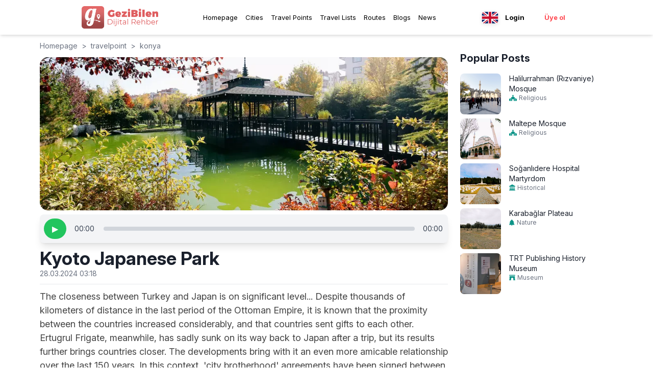

--- FILE ---
content_type: text/html; charset=utf-8
request_url: https://gezibilen.com/en/travelpoint/konya/kyoto-japon-parki
body_size: 46301
content:
<!DOCTYPE html><html lang="en"><head><meta charSet="utf-8"/><meta name="viewport" content="width=device-width, initial-scale=1, maximum-scale=5"/><link rel="shortcut icon" href="/images/favicon.ico"/><meta name="apple-itunes-app" content="app-id=1543646633"/><meta name="google-play-app" content="app-id=com.bilenbilisim.gezbi"/><script async="" src="https://www.googletagmanager.com/gtag/js?id=G-9BC94Y8DD5"></script><script>
              window.dataLayer = window.dataLayer || [];
              function gtag() {
                dataLayer.push(arguments);
              }
              gtag("js", new Date());        
              gtag("config", "G-9BC94Y8DD5");
          </script><script>
                function(d,z,s){s.src='https://'+d+'/401/'+z;try{(document.body||document.documentElement).appendChild(s)}catch(e){}})('cimtaiphos.com',8616001,document.createElement('script')
          </script><script>
          !(function (f, b, e, v, n, t, s) {
            if (f.fbq) return;
            n = f.fbq = function () {
              n.callMethod ? n.callMethod.apply(n, arguments) : n.queue.push(arguments);
            };
            if (!f._fbq) f._fbq = n;
            n.push = n;
            n.loaded = !0;
            n.version = "2.0";
            n.queue = [];
            t = b.createElement(e);
            t.async = !0;
            t.src = v;
            s = b.getElementsByTagName(e)[0];
            s.parentNode.insertBefore(t, s);
          })(window, document, "script", "https://connect.facebook.net/en_US/fbevents.js");
          fbq("init", "157140579733309");
          fbq("track", "PageView");
          </script><noscript>
          <img height="1" width="1" style="display: none" src="https://www.facebook.com/tr?id=157140579733309&ev=PageView&noscript=1" />
          </noscript><script>
          fbq("track", "ViewContent", {
            value: 0.0,
            currency: "TRY",
          });
          </script><link rel="preload" as="image" imageSrcSet="/_next/image?url=%2Fimages%2Ffavicon.ico&amp;w=32&amp;q=75 1x, /_next/image?url=%2Fimages%2Ffavicon.ico&amp;w=64&amp;q=75 2x" fetchPriority="high"/><link rel="alternate" href="https://gezibilen.com/en/travelpoint/konya/kyoto-japon-parki" hrefLang="en"/><link rel="alternate" href="https://gezibilen.com/travelpoint/konya/kyoto-japon-parki" hrefLang="tr"/><link rel="alternate" href="https://gezibilen.com/de/travelpoint/konya/kyoto-japon-parki" hrefLang="de"/><link rel="alternate" href="https://gezibilen.com/ru/travelpoint/konya/kyoto-japon-parki" hrefLang="ru"/><link rel="alternate" href="https://gezibilen.com/travelpoint/konya/kyoto-japon-parki" hrefLang="x-default"/><title>Kyoto Japanese Park - GeziBilen Digital Guide</title><meta name="description" content="The closeness between Turkey and Japan is on significant level... Despite thousands of kilometers of distance in the last period of the Ottoman Empire, it ..."/><meta name="twitter:title" content="Kyoto Japanese Park"/><meta name="twitter:description" content="The closeness between Turkey and Japan is on significant level... Despite thousands of kilometers of distance in the last period of the Ottoman Empire, it ..."/><meta name="twitter:image" content="https://firebasestorage.googleapis.com/v0/b/gezbi-e89bc.appspot.com/o/travelPoints%2F7EVdZxBKs30AVdg9hyFB%2FhjOPT4lrGi.webp?alt=media&amp;token=b78db18a-9625-43e8-9265-12ed5950fed4"/><meta name="og:title" content="Kyoto Japanese Park"/><meta name="og:description" content="The closeness between Turkey and Japan is on significant level... Despite thousands of kilometers of distance in the last period of the Ottoman Empire, it ..."/><meta name="og:image" content="https://firebasestorage.googleapis.com/v0/b/gezbi-e89bc.appspot.com/o/travelPoints%2F7EVdZxBKs30AVdg9hyFB%2FhjOPT4lrGi.webp?alt=media&amp;token=b78db18a-9625-43e8-9265-12ed5950fed4"/><meta name="og:image:alt" content="Kyoto Japanese Park"/><link rel="canonical" href="https://gezibilen.com/en/travelpoint/konya/kyoto-japon-parki"/><meta name="next-head-count" content="27"/><link rel="preconnect" href="https://fonts.googleapis.com"/><link rel="preconnect" href="https://fonts.gstatic.com"/><link rel="preconnect" href="https://fonts.gstatic.com" crossorigin /><link data-next-font="size-adjust" rel="preconnect" href="/" crossorigin="anonymous"/><link rel="preload" href="/_next/static/css/7c3ee90e6655eebd.css" as="style"/><link rel="stylesheet" href="/_next/static/css/7c3ee90e6655eebd.css" data-n-g=""/><noscript data-n-css=""></noscript><script defer="" nomodule="" src="/_next/static/chunks/polyfills-78c92fac7aa8fdd8.js"></script><script src="/_next/static/chunks/webpack-d9893735630e86b9.js" defer=""></script><script src="/_next/static/chunks/framework-ac762fef56aa8223.js" defer=""></script><script src="/_next/static/chunks/main-60964428f4dc95b3.js" defer=""></script><script src="/_next/static/chunks/pages/_app-13927aeee6f6b30f.js" defer=""></script><script src="/_next/static/chunks/592-cc9b5cca857cd403.js" defer=""></script><script src="/_next/static/chunks/1650-4c88dc8b3e1e8adf.js" defer=""></script><script src="/_next/static/chunks/3473-10766aaa6f4d65a0.js" defer=""></script><script src="/_next/static/chunks/92-01989dffa2080429.js" defer=""></script><script src="/_next/static/chunks/pages/travelpoint/%5Bcity%5D/%5Bslug%5D-5df229e656f17936.js" defer=""></script><script src="/_next/static/p3IVJ19m1aq_DerVYq4gs/_buildManifest.js" defer=""></script><script src="/_next/static/p3IVJ19m1aq_DerVYq4gs/_ssgManifest.js" defer=""></script><style id="__jsx-cb357271a5403340">.app-download-banner.jsx-cb357271a5403340{background-color:black;color:#fff;padding:5px;text-align:center;position:relative;z-index:1000;display:none;padding-left:15px;padding-right:15px}.banner-content.jsx-cb357271a5403340{display:-webkit-box;display:-webkit-flex;display:-moz-box;display:-ms-flexbox;display:flex;-webkit-box-align:center;-webkit-align-items:center;-moz-box-align:center;-ms-flex-align:center;align-items:center}.banner-icon-text.jsx-cb357271a5403340{display:-webkit-box;display:-webkit-flex;display:-moz-box;display:-ms-flexbox;display:flex;-webkit-box-align:center;-webkit-align-items:center;-moz-box-align:center;-ms-flex-align:center;align-items:center}.banner-icon-text.jsx-cb357271a5403340>div.jsx-cb357271a5403340{margin-right:10px}.banner-icon-text.jsx-cb357271a5403340>div.jsx-cb357271a5403340>p.jsx-cb357271a5403340:nth-child(2){font-size:.6rem}.banner-icon-text.jsx-cb357271a5403340>div.jsx-cb357271a5403340>p.jsx-cb357271a5403340{font-size:.8rem}.banner-empty-space.jsx-cb357271a5403340{-webkit-box-flex:1;-webkit-flex-grow:1;-moz-box-flex:1;-ms-flex-positive:1;flex-grow:1}.banner-open.jsx-cb357271a5403340{background-color:#ff5a5f;color:white;padding:2px 10px;-webkit-border-radius:20px;-moz-border-radius:20px;border-radius:20px;text-align:center;font-weight:500;font-size:.8rem;cursor:pointer}.banner-icon-text.jsx-cb357271a5403340>img.jsx-cb357271a5403340{width:30px;height:30px;margin-right:5px}@media only screen and (max-width:767px){.app-download-banner.jsx-cb357271a5403340{display:block}}button.jsx-cb357271a5403340{background:none;border:none;color:inherit;font-size:1.2rem;cursor:pointer;position:absolute;top:5px;right:10px}</style><style data-href="https://fonts.googleapis.com/css2?family=Poppins:wght@300;400;500;700&display=swap">@font-face{font-family:'Poppins';font-style:normal;font-weight:300;font-display:swap;src:url(https://fonts.gstatic.com/l/font?kit=pxiByp8kv8JHgFVrLDz8V1g&skey=4aabc5055a39e031&v=v24) format('woff')}@font-face{font-family:'Poppins';font-style:normal;font-weight:400;font-display:swap;src:url(https://fonts.gstatic.com/l/font?kit=pxiEyp8kv8JHgFVrFJM&skey=87759fb096548f6d&v=v24) format('woff')}@font-face{font-family:'Poppins';font-style:normal;font-weight:500;font-display:swap;src:url(https://fonts.gstatic.com/l/font?kit=pxiByp8kv8JHgFVrLGT9V1g&skey=d4526a9b64c21b87&v=v24) format('woff')}@font-face{font-family:'Poppins';font-style:normal;font-weight:700;font-display:swap;src:url(https://fonts.gstatic.com/l/font?kit=pxiByp8kv8JHgFVrLCz7V1g&skey=cea76fe63715a67a&v=v24) format('woff')}@font-face{font-family:'Poppins';font-style:normal;font-weight:300;font-display:swap;src:url(https://fonts.gstatic.com/s/poppins/v24/pxiByp8kv8JHgFVrLDz8Z11lFd2JQEl8qw.woff2) format('woff2');unicode-range:U+0900-097F,U+1CD0-1CF9,U+200C-200D,U+20A8,U+20B9,U+20F0,U+25CC,U+A830-A839,U+A8E0-A8FF,U+11B00-11B09}@font-face{font-family:'Poppins';font-style:normal;font-weight:300;font-display:swap;src:url(https://fonts.gstatic.com/s/poppins/v24/pxiByp8kv8JHgFVrLDz8Z1JlFd2JQEl8qw.woff2) format('woff2');unicode-range:U+0100-02BA,U+02BD-02C5,U+02C7-02CC,U+02CE-02D7,U+02DD-02FF,U+0304,U+0308,U+0329,U+1D00-1DBF,U+1E00-1E9F,U+1EF2-1EFF,U+2020,U+20A0-20AB,U+20AD-20C0,U+2113,U+2C60-2C7F,U+A720-A7FF}@font-face{font-family:'Poppins';font-style:normal;font-weight:300;font-display:swap;src:url(https://fonts.gstatic.com/s/poppins/v24/pxiByp8kv8JHgFVrLDz8Z1xlFd2JQEk.woff2) format('woff2');unicode-range:U+0000-00FF,U+0131,U+0152-0153,U+02BB-02BC,U+02C6,U+02DA,U+02DC,U+0304,U+0308,U+0329,U+2000-206F,U+20AC,U+2122,U+2191,U+2193,U+2212,U+2215,U+FEFF,U+FFFD}@font-face{font-family:'Poppins';font-style:normal;font-weight:400;font-display:swap;src:url(https://fonts.gstatic.com/s/poppins/v24/pxiEyp8kv8JHgFVrJJbecnFHGPezSQ.woff2) format('woff2');unicode-range:U+0900-097F,U+1CD0-1CF9,U+200C-200D,U+20A8,U+20B9,U+20F0,U+25CC,U+A830-A839,U+A8E0-A8FF,U+11B00-11B09}@font-face{font-family:'Poppins';font-style:normal;font-weight:400;font-display:swap;src:url(https://fonts.gstatic.com/s/poppins/v24/pxiEyp8kv8JHgFVrJJnecnFHGPezSQ.woff2) format('woff2');unicode-range:U+0100-02BA,U+02BD-02C5,U+02C7-02CC,U+02CE-02D7,U+02DD-02FF,U+0304,U+0308,U+0329,U+1D00-1DBF,U+1E00-1E9F,U+1EF2-1EFF,U+2020,U+20A0-20AB,U+20AD-20C0,U+2113,U+2C60-2C7F,U+A720-A7FF}@font-face{font-family:'Poppins';font-style:normal;font-weight:400;font-display:swap;src:url(https://fonts.gstatic.com/s/poppins/v24/pxiEyp8kv8JHgFVrJJfecnFHGPc.woff2) format('woff2');unicode-range:U+0000-00FF,U+0131,U+0152-0153,U+02BB-02BC,U+02C6,U+02DA,U+02DC,U+0304,U+0308,U+0329,U+2000-206F,U+20AC,U+2122,U+2191,U+2193,U+2212,U+2215,U+FEFF,U+FFFD}@font-face{font-family:'Poppins';font-style:normal;font-weight:500;font-display:swap;src:url(https://fonts.gstatic.com/s/poppins/v24/pxiByp8kv8JHgFVrLGT9Z11lFd2JQEl8qw.woff2) format('woff2');unicode-range:U+0900-097F,U+1CD0-1CF9,U+200C-200D,U+20A8,U+20B9,U+20F0,U+25CC,U+A830-A839,U+A8E0-A8FF,U+11B00-11B09}@font-face{font-family:'Poppins';font-style:normal;font-weight:500;font-display:swap;src:url(https://fonts.gstatic.com/s/poppins/v24/pxiByp8kv8JHgFVrLGT9Z1JlFd2JQEl8qw.woff2) format('woff2');unicode-range:U+0100-02BA,U+02BD-02C5,U+02C7-02CC,U+02CE-02D7,U+02DD-02FF,U+0304,U+0308,U+0329,U+1D00-1DBF,U+1E00-1E9F,U+1EF2-1EFF,U+2020,U+20A0-20AB,U+20AD-20C0,U+2113,U+2C60-2C7F,U+A720-A7FF}@font-face{font-family:'Poppins';font-style:normal;font-weight:500;font-display:swap;src:url(https://fonts.gstatic.com/s/poppins/v24/pxiByp8kv8JHgFVrLGT9Z1xlFd2JQEk.woff2) format('woff2');unicode-range:U+0000-00FF,U+0131,U+0152-0153,U+02BB-02BC,U+02C6,U+02DA,U+02DC,U+0304,U+0308,U+0329,U+2000-206F,U+20AC,U+2122,U+2191,U+2193,U+2212,U+2215,U+FEFF,U+FFFD}@font-face{font-family:'Poppins';font-style:normal;font-weight:700;font-display:swap;src:url(https://fonts.gstatic.com/s/poppins/v24/pxiByp8kv8JHgFVrLCz7Z11lFd2JQEl8qw.woff2) format('woff2');unicode-range:U+0900-097F,U+1CD0-1CF9,U+200C-200D,U+20A8,U+20B9,U+20F0,U+25CC,U+A830-A839,U+A8E0-A8FF,U+11B00-11B09}@font-face{font-family:'Poppins';font-style:normal;font-weight:700;font-display:swap;src:url(https://fonts.gstatic.com/s/poppins/v24/pxiByp8kv8JHgFVrLCz7Z1JlFd2JQEl8qw.woff2) format('woff2');unicode-range:U+0100-02BA,U+02BD-02C5,U+02C7-02CC,U+02CE-02D7,U+02DD-02FF,U+0304,U+0308,U+0329,U+1D00-1DBF,U+1E00-1E9F,U+1EF2-1EFF,U+2020,U+20A0-20AB,U+20AD-20C0,U+2113,U+2C60-2C7F,U+A720-A7FF}@font-face{font-family:'Poppins';font-style:normal;font-weight:700;font-display:swap;src:url(https://fonts.gstatic.com/s/poppins/v24/pxiByp8kv8JHgFVrLCz7Z1xlFd2JQEk.woff2) format('woff2');unicode-range:U+0000-00FF,U+0131,U+0152-0153,U+02BB-02BC,U+02C6,U+02DA,U+02DC,U+0304,U+0308,U+0329,U+2000-206F,U+20AC,U+2122,U+2191,U+2193,U+2212,U+2215,U+FEFF,U+FFFD}</style><style data-href="https://fonts.googleapis.com/css2?family=Inter:ital,opsz,wght@0,14..32,100..900;1,14..32,100..900&display=swap">@font-face{font-family:'Inter';font-style:italic;font-weight:100;font-display:swap;src:url(https://fonts.gstatic.com/l/font?kit=UcCM3FwrK3iLTcvneQg7Ca725JhhKnNqk4j1ebLhAm8SrXTc2dphjg&skey=e5dfd0c3910c7ec9&v=v20) format('woff')}@font-face{font-family:'Inter';font-style:italic;font-weight:100;font-display:swap;src:url(https://fonts.gstatic.com/l/font?kit=UcCM3FwrK3iLTcvneQg7Ca725JhhKnOKk4j1ebLhAm8SrXTc2dphjg&skey=e5dfd0c3910c7ec9&v=v20) format('woff')}@font-face{font-family:'Inter';font-style:italic;font-weight:100;font-display:swap;src:url(https://fonts.gstatic.com/l/font?kit=UcCM3FwrK3iLTcvneQg7Ca725JhhKnOCk4j1ebLhAm8SrXTc2dphjg&skey=e5dfd0c3910c7ec9&v=v20) format('woff')}@font-face{font-family:'Inter';font-style:italic;font-weight:100;font-display:swap;src:url(https://fonts.gstatic.com/l/font?kit=UcCM3FwrK3iLTcvneQg7Ca725JhhKnOak4j1ebLhAm8SrXTc2dphjg&skey=e5dfd0c3910c7ec9&v=v20) format('woff')}@font-face{font-family:'Inter';font-style:italic;font-weight:100;font-display:swap;src:url(https://fonts.gstatic.com/l/font?kit=UcCM3FwrK3iLTcvneQg7Ca725JhhKnOqk4j1ebLhAm8SrXTc2dphjg&skey=e5dfd0c3910c7ec9&v=v20) format('woff')}@font-face{font-family:'Inter';font-style:italic;font-weight:100;font-display:swap;src:url(https://fonts.gstatic.com/l/font?kit=UcCM3FwrK3iLTcvneQg7Ca725JhhKnPKk4j1ebLhAm8SrXTc2dphjg&skey=e5dfd0c3910c7ec9&v=v20) format('woff')}@font-face{font-family:'Inter';font-style:italic;font-weight:100;font-display:swap;src:url(https://fonts.gstatic.com/l/font?kit=UcCM3FwrK3iLTcvneQg7Ca725JhhKnPqk4j1ebLhAm8SrXTc2dphjg&skey=e5dfd0c3910c7ec9&v=v20) format('woff')}@font-face{font-family:'Inter';font-style:italic;font-weight:200;font-display:swap;src:url(https://fonts.gstatic.com/l/font?kit=UcCM3FwrK3iLTcvneQg7Ca725JhhKnNqk4j1ebLhAm8SrXTcWdthjg&skey=e5dfd0c3910c7ec9&v=v20) format('woff')}@font-face{font-family:'Inter';font-style:italic;font-weight:200;font-display:swap;src:url(https://fonts.gstatic.com/l/font?kit=UcCM3FwrK3iLTcvneQg7Ca725JhhKnOKk4j1ebLhAm8SrXTcWdthjg&skey=e5dfd0c3910c7ec9&v=v20) format('woff')}@font-face{font-family:'Inter';font-style:italic;font-weight:200;font-display:swap;src:url(https://fonts.gstatic.com/l/font?kit=UcCM3FwrK3iLTcvneQg7Ca725JhhKnOCk4j1ebLhAm8SrXTcWdthjg&skey=e5dfd0c3910c7ec9&v=v20) format('woff')}@font-face{font-family:'Inter';font-style:italic;font-weight:200;font-display:swap;src:url(https://fonts.gstatic.com/l/font?kit=UcCM3FwrK3iLTcvneQg7Ca725JhhKnOak4j1ebLhAm8SrXTcWdthjg&skey=e5dfd0c3910c7ec9&v=v20) format('woff')}@font-face{font-family:'Inter';font-style:italic;font-weight:200;font-display:swap;src:url(https://fonts.gstatic.com/l/font?kit=UcCM3FwrK3iLTcvneQg7Ca725JhhKnOqk4j1ebLhAm8SrXTcWdthjg&skey=e5dfd0c3910c7ec9&v=v20) format('woff')}@font-face{font-family:'Inter';font-style:italic;font-weight:200;font-display:swap;src:url(https://fonts.gstatic.com/l/font?kit=UcCM3FwrK3iLTcvneQg7Ca725JhhKnPKk4j1ebLhAm8SrXTcWdthjg&skey=e5dfd0c3910c7ec9&v=v20) format('woff')}@font-face{font-family:'Inter';font-style:italic;font-weight:200;font-display:swap;src:url(https://fonts.gstatic.com/l/font?kit=UcCM3FwrK3iLTcvneQg7Ca725JhhKnPqk4j1ebLhAm8SrXTcWdthjg&skey=e5dfd0c3910c7ec9&v=v20) format('woff')}@font-face{font-family:'Inter';font-style:italic;font-weight:300;font-display:swap;src:url(https://fonts.gstatic.com/l/font?kit=UcCM3FwrK3iLTcvneQg7Ca725JhhKnNqk4j1ebLhAm8SrXTch9thjg&skey=e5dfd0c3910c7ec9&v=v20) format('woff')}@font-face{font-family:'Inter';font-style:italic;font-weight:300;font-display:swap;src:url(https://fonts.gstatic.com/l/font?kit=UcCM3FwrK3iLTcvneQg7Ca725JhhKnOKk4j1ebLhAm8SrXTch9thjg&skey=e5dfd0c3910c7ec9&v=v20) format('woff')}@font-face{font-family:'Inter';font-style:italic;font-weight:300;font-display:swap;src:url(https://fonts.gstatic.com/l/font?kit=UcCM3FwrK3iLTcvneQg7Ca725JhhKnOCk4j1ebLhAm8SrXTch9thjg&skey=e5dfd0c3910c7ec9&v=v20) format('woff')}@font-face{font-family:'Inter';font-style:italic;font-weight:300;font-display:swap;src:url(https://fonts.gstatic.com/l/font?kit=UcCM3FwrK3iLTcvneQg7Ca725JhhKnOak4j1ebLhAm8SrXTch9thjg&skey=e5dfd0c3910c7ec9&v=v20) format('woff')}@font-face{font-family:'Inter';font-style:italic;font-weight:300;font-display:swap;src:url(https://fonts.gstatic.com/l/font?kit=UcCM3FwrK3iLTcvneQg7Ca725JhhKnOqk4j1ebLhAm8SrXTch9thjg&skey=e5dfd0c3910c7ec9&v=v20) format('woff')}@font-face{font-family:'Inter';font-style:italic;font-weight:300;font-display:swap;src:url(https://fonts.gstatic.com/l/font?kit=UcCM3FwrK3iLTcvneQg7Ca725JhhKnPKk4j1ebLhAm8SrXTch9thjg&skey=e5dfd0c3910c7ec9&v=v20) format('woff')}@font-face{font-family:'Inter';font-style:italic;font-weight:300;font-display:swap;src:url(https://fonts.gstatic.com/l/font?kit=UcCM3FwrK3iLTcvneQg7Ca725JhhKnPqk4j1ebLhAm8SrXTch9thjg&skey=e5dfd0c3910c7ec9&v=v20) format('woff')}@font-face{font-family:'Inter';font-style:italic;font-weight:400;font-display:swap;src:url(https://fonts.gstatic.com/l/font?kit=UcCM3FwrK3iLTcvneQg7Ca725JhhKnNqk4j1ebLhAm8SrXTc2dthjg&skey=e5dfd0c3910c7ec9&v=v20) format('woff')}@font-face{font-family:'Inter';font-style:italic;font-weight:400;font-display:swap;src:url(https://fonts.gstatic.com/l/font?kit=UcCM3FwrK3iLTcvneQg7Ca725JhhKnOKk4j1ebLhAm8SrXTc2dthjg&skey=e5dfd0c3910c7ec9&v=v20) format('woff')}@font-face{font-family:'Inter';font-style:italic;font-weight:400;font-display:swap;src:url(https://fonts.gstatic.com/l/font?kit=UcCM3FwrK3iLTcvneQg7Ca725JhhKnOCk4j1ebLhAm8SrXTc2dthjg&skey=e5dfd0c3910c7ec9&v=v20) format('woff')}@font-face{font-family:'Inter';font-style:italic;font-weight:400;font-display:swap;src:url(https://fonts.gstatic.com/l/font?kit=UcCM3FwrK3iLTcvneQg7Ca725JhhKnOak4j1ebLhAm8SrXTc2dthjg&skey=e5dfd0c3910c7ec9&v=v20) format('woff')}@font-face{font-family:'Inter';font-style:italic;font-weight:400;font-display:swap;src:url(https://fonts.gstatic.com/l/font?kit=UcCM3FwrK3iLTcvneQg7Ca725JhhKnOqk4j1ebLhAm8SrXTc2dthjg&skey=e5dfd0c3910c7ec9&v=v20) format('woff')}@font-face{font-family:'Inter';font-style:italic;font-weight:400;font-display:swap;src:url(https://fonts.gstatic.com/l/font?kit=UcCM3FwrK3iLTcvneQg7Ca725JhhKnPKk4j1ebLhAm8SrXTc2dthjg&skey=e5dfd0c3910c7ec9&v=v20) format('woff')}@font-face{font-family:'Inter';font-style:italic;font-weight:400;font-display:swap;src:url(https://fonts.gstatic.com/l/font?kit=UcCM3FwrK3iLTcvneQg7Ca725JhhKnPqk4j1ebLhAm8SrXTc2dthjg&skey=e5dfd0c3910c7ec9&v=v20) format('woff')}@font-face{font-family:'Inter';font-style:italic;font-weight:500;font-display:swap;src:url(https://fonts.gstatic.com/l/font?kit=UcCM3FwrK3iLTcvneQg7Ca725JhhKnNqk4j1ebLhAm8SrXTc69thjg&skey=e5dfd0c3910c7ec9&v=v20) format('woff')}@font-face{font-family:'Inter';font-style:italic;font-weight:500;font-display:swap;src:url(https://fonts.gstatic.com/l/font?kit=UcCM3FwrK3iLTcvneQg7Ca725JhhKnOKk4j1ebLhAm8SrXTc69thjg&skey=e5dfd0c3910c7ec9&v=v20) format('woff')}@font-face{font-family:'Inter';font-style:italic;font-weight:500;font-display:swap;src:url(https://fonts.gstatic.com/l/font?kit=UcCM3FwrK3iLTcvneQg7Ca725JhhKnOCk4j1ebLhAm8SrXTc69thjg&skey=e5dfd0c3910c7ec9&v=v20) format('woff')}@font-face{font-family:'Inter';font-style:italic;font-weight:500;font-display:swap;src:url(https://fonts.gstatic.com/l/font?kit=UcCM3FwrK3iLTcvneQg7Ca725JhhKnOak4j1ebLhAm8SrXTc69thjg&skey=e5dfd0c3910c7ec9&v=v20) format('woff')}@font-face{font-family:'Inter';font-style:italic;font-weight:500;font-display:swap;src:url(https://fonts.gstatic.com/l/font?kit=UcCM3FwrK3iLTcvneQg7Ca725JhhKnOqk4j1ebLhAm8SrXTc69thjg&skey=e5dfd0c3910c7ec9&v=v20) format('woff')}@font-face{font-family:'Inter';font-style:italic;font-weight:500;font-display:swap;src:url(https://fonts.gstatic.com/l/font?kit=UcCM3FwrK3iLTcvneQg7Ca725JhhKnPKk4j1ebLhAm8SrXTc69thjg&skey=e5dfd0c3910c7ec9&v=v20) format('woff')}@font-face{font-family:'Inter';font-style:italic;font-weight:500;font-display:swap;src:url(https://fonts.gstatic.com/l/font?kit=UcCM3FwrK3iLTcvneQg7Ca725JhhKnPqk4j1ebLhAm8SrXTc69thjg&skey=e5dfd0c3910c7ec9&v=v20) format('woff')}@font-face{font-family:'Inter';font-style:italic;font-weight:600;font-display:swap;src:url(https://fonts.gstatic.com/l/font?kit=UcCM3FwrK3iLTcvneQg7Ca725JhhKnNqk4j1ebLhAm8SrXTcB9xhjg&skey=e5dfd0c3910c7ec9&v=v20) format('woff')}@font-face{font-family:'Inter';font-style:italic;font-weight:600;font-display:swap;src:url(https://fonts.gstatic.com/l/font?kit=UcCM3FwrK3iLTcvneQg7Ca725JhhKnOKk4j1ebLhAm8SrXTcB9xhjg&skey=e5dfd0c3910c7ec9&v=v20) format('woff')}@font-face{font-family:'Inter';font-style:italic;font-weight:600;font-display:swap;src:url(https://fonts.gstatic.com/l/font?kit=UcCM3FwrK3iLTcvneQg7Ca725JhhKnOCk4j1ebLhAm8SrXTcB9xhjg&skey=e5dfd0c3910c7ec9&v=v20) format('woff')}@font-face{font-family:'Inter';font-style:italic;font-weight:600;font-display:swap;src:url(https://fonts.gstatic.com/l/font?kit=UcCM3FwrK3iLTcvneQg7Ca725JhhKnOak4j1ebLhAm8SrXTcB9xhjg&skey=e5dfd0c3910c7ec9&v=v20) format('woff')}@font-face{font-family:'Inter';font-style:italic;font-weight:600;font-display:swap;src:url(https://fonts.gstatic.com/l/font?kit=UcCM3FwrK3iLTcvneQg7Ca725JhhKnOqk4j1ebLhAm8SrXTcB9xhjg&skey=e5dfd0c3910c7ec9&v=v20) format('woff')}@font-face{font-family:'Inter';font-style:italic;font-weight:600;font-display:swap;src:url(https://fonts.gstatic.com/l/font?kit=UcCM3FwrK3iLTcvneQg7Ca725JhhKnPKk4j1ebLhAm8SrXTcB9xhjg&skey=e5dfd0c3910c7ec9&v=v20) format('woff')}@font-face{font-family:'Inter';font-style:italic;font-weight:600;font-display:swap;src:url(https://fonts.gstatic.com/l/font?kit=UcCM3FwrK3iLTcvneQg7Ca725JhhKnPqk4j1ebLhAm8SrXTcB9xhjg&skey=e5dfd0c3910c7ec9&v=v20) format('woff')}@font-face{font-family:'Inter';font-style:italic;font-weight:700;font-display:swap;src:url(https://fonts.gstatic.com/l/font?kit=UcCM3FwrK3iLTcvneQg7Ca725JhhKnNqk4j1ebLhAm8SrXTcPtxhjg&skey=e5dfd0c3910c7ec9&v=v20) format('woff')}@font-face{font-family:'Inter';font-style:italic;font-weight:700;font-display:swap;src:url(https://fonts.gstatic.com/l/font?kit=UcCM3FwrK3iLTcvneQg7Ca725JhhKnOKk4j1ebLhAm8SrXTcPtxhjg&skey=e5dfd0c3910c7ec9&v=v20) format('woff')}@font-face{font-family:'Inter';font-style:italic;font-weight:700;font-display:swap;src:url(https://fonts.gstatic.com/l/font?kit=UcCM3FwrK3iLTcvneQg7Ca725JhhKnOCk4j1ebLhAm8SrXTcPtxhjg&skey=e5dfd0c3910c7ec9&v=v20) format('woff')}@font-face{font-family:'Inter';font-style:italic;font-weight:700;font-display:swap;src:url(https://fonts.gstatic.com/l/font?kit=UcCM3FwrK3iLTcvneQg7Ca725JhhKnOak4j1ebLhAm8SrXTcPtxhjg&skey=e5dfd0c3910c7ec9&v=v20) format('woff')}@font-face{font-family:'Inter';font-style:italic;font-weight:700;font-display:swap;src:url(https://fonts.gstatic.com/l/font?kit=UcCM3FwrK3iLTcvneQg7Ca725JhhKnOqk4j1ebLhAm8SrXTcPtxhjg&skey=e5dfd0c3910c7ec9&v=v20) format('woff')}@font-face{font-family:'Inter';font-style:italic;font-weight:700;font-display:swap;src:url(https://fonts.gstatic.com/l/font?kit=UcCM3FwrK3iLTcvneQg7Ca725JhhKnPKk4j1ebLhAm8SrXTcPtxhjg&skey=e5dfd0c3910c7ec9&v=v20) format('woff')}@font-face{font-family:'Inter';font-style:italic;font-weight:700;font-display:swap;src:url(https://fonts.gstatic.com/l/font?kit=UcCM3FwrK3iLTcvneQg7Ca725JhhKnPqk4j1ebLhAm8SrXTcPtxhjg&skey=e5dfd0c3910c7ec9&v=v20) format('woff')}@font-face{font-family:'Inter';font-style:italic;font-weight:800;font-display:swap;src:url(https://fonts.gstatic.com/l/font?kit=UcCM3FwrK3iLTcvneQg7Ca725JhhKnNqk4j1ebLhAm8SrXTcWdxhjg&skey=e5dfd0c3910c7ec9&v=v20) format('woff')}@font-face{font-family:'Inter';font-style:italic;font-weight:800;font-display:swap;src:url(https://fonts.gstatic.com/l/font?kit=UcCM3FwrK3iLTcvneQg7Ca725JhhKnOKk4j1ebLhAm8SrXTcWdxhjg&skey=e5dfd0c3910c7ec9&v=v20) format('woff')}@font-face{font-family:'Inter';font-style:italic;font-weight:800;font-display:swap;src:url(https://fonts.gstatic.com/l/font?kit=UcCM3FwrK3iLTcvneQg7Ca725JhhKnOCk4j1ebLhAm8SrXTcWdxhjg&skey=e5dfd0c3910c7ec9&v=v20) format('woff')}@font-face{font-family:'Inter';font-style:italic;font-weight:800;font-display:swap;src:url(https://fonts.gstatic.com/l/font?kit=UcCM3FwrK3iLTcvneQg7Ca725JhhKnOak4j1ebLhAm8SrXTcWdxhjg&skey=e5dfd0c3910c7ec9&v=v20) format('woff')}@font-face{font-family:'Inter';font-style:italic;font-weight:800;font-display:swap;src:url(https://fonts.gstatic.com/l/font?kit=UcCM3FwrK3iLTcvneQg7Ca725JhhKnOqk4j1ebLhAm8SrXTcWdxhjg&skey=e5dfd0c3910c7ec9&v=v20) format('woff')}@font-face{font-family:'Inter';font-style:italic;font-weight:800;font-display:swap;src:url(https://fonts.gstatic.com/l/font?kit=UcCM3FwrK3iLTcvneQg7Ca725JhhKnPKk4j1ebLhAm8SrXTcWdxhjg&skey=e5dfd0c3910c7ec9&v=v20) format('woff')}@font-face{font-family:'Inter';font-style:italic;font-weight:800;font-display:swap;src:url(https://fonts.gstatic.com/l/font?kit=UcCM3FwrK3iLTcvneQg7Ca725JhhKnPqk4j1ebLhAm8SrXTcWdxhjg&skey=e5dfd0c3910c7ec9&v=v20) format('woff')}@font-face{font-family:'Inter';font-style:italic;font-weight:900;font-display:swap;src:url(https://fonts.gstatic.com/l/font?kit=UcCM3FwrK3iLTcvneQg7Ca725JhhKnNqk4j1ebLhAm8SrXTccNxhjg&skey=e5dfd0c3910c7ec9&v=v20) format('woff')}@font-face{font-family:'Inter';font-style:italic;font-weight:900;font-display:swap;src:url(https://fonts.gstatic.com/l/font?kit=UcCM3FwrK3iLTcvneQg7Ca725JhhKnOKk4j1ebLhAm8SrXTccNxhjg&skey=e5dfd0c3910c7ec9&v=v20) format('woff')}@font-face{font-family:'Inter';font-style:italic;font-weight:900;font-display:swap;src:url(https://fonts.gstatic.com/l/font?kit=UcCM3FwrK3iLTcvneQg7Ca725JhhKnOCk4j1ebLhAm8SrXTccNxhjg&skey=e5dfd0c3910c7ec9&v=v20) format('woff')}@font-face{font-family:'Inter';font-style:italic;font-weight:900;font-display:swap;src:url(https://fonts.gstatic.com/l/font?kit=UcCM3FwrK3iLTcvneQg7Ca725JhhKnOak4j1ebLhAm8SrXTccNxhjg&skey=e5dfd0c3910c7ec9&v=v20) format('woff')}@font-face{font-family:'Inter';font-style:italic;font-weight:900;font-display:swap;src:url(https://fonts.gstatic.com/l/font?kit=UcCM3FwrK3iLTcvneQg7Ca725JhhKnOqk4j1ebLhAm8SrXTccNxhjg&skey=e5dfd0c3910c7ec9&v=v20) format('woff')}@font-face{font-family:'Inter';font-style:italic;font-weight:900;font-display:swap;src:url(https://fonts.gstatic.com/l/font?kit=UcCM3FwrK3iLTcvneQg7Ca725JhhKnPKk4j1ebLhAm8SrXTccNxhjg&skey=e5dfd0c3910c7ec9&v=v20) format('woff')}@font-face{font-family:'Inter';font-style:italic;font-weight:900;font-display:swap;src:url(https://fonts.gstatic.com/l/font?kit=UcCM3FwrK3iLTcvneQg7Ca725JhhKnPqk4j1ebLhAm8SrXTccNxhjg&skey=e5dfd0c3910c7ec9&v=v20) format('woff')}@font-face{font-family:'Inter';font-style:normal;font-weight:100;font-display:swap;src:url(https://fonts.gstatic.com/l/font?kit=UcCO3FwrK3iLTeHuS_nVMrMxCp50SjIw2boKoduKmMEVuLyeMZs&skey=c491285d6722e4fa&v=v20) format('woff')}@font-face{font-family:'Inter';font-style:normal;font-weight:100;font-display:swap;src:url(https://fonts.gstatic.com/l/font?kit=UcCO3FwrK3iLTeHuS_nVMrMxCp50qjIw2boKoduKmMEVuLyeMZs&skey=c491285d6722e4fa&v=v20) format('woff')}@font-face{font-family:'Inter';font-style:normal;font-weight:100;font-display:swap;src:url(https://fonts.gstatic.com/l/font?kit=UcCO3FwrK3iLTeHuS_nVMrMxCp50ojIw2boKoduKmMEVuLyeMZs&skey=c491285d6722e4fa&v=v20) format('woff')}@font-face{font-family:'Inter';font-style:normal;font-weight:100;font-display:swap;src:url(https://fonts.gstatic.com/l/font?kit=UcCO3FwrK3iLTeHuS_nVMrMxCp50ujIw2boKoduKmMEVuLyeMZs&skey=c491285d6722e4fa&v=v20) format('woff')}@font-face{font-family:'Inter';font-style:normal;font-weight:100;font-display:swap;src:url(https://fonts.gstatic.com/l/font?kit=UcCO3FwrK3iLTeHuS_nVMrMxCp50ijIw2boKoduKmMEVuLyeMZs&skey=c491285d6722e4fa&v=v20) format('woff')}@font-face{font-family:'Inter';font-style:normal;font-weight:100;font-display:swap;src:url(https://fonts.gstatic.com/l/font?kit=UcCO3FwrK3iLTeHuS_nVMrMxCp506jIw2boKoduKmMEVuLyeMZs&skey=c491285d6722e4fa&v=v20) format('woff')}@font-face{font-family:'Inter';font-style:normal;font-weight:100;font-display:swap;src:url(https://fonts.gstatic.com/l/font?kit=UcCO3FwrK3iLTeHuS_nVMrMxCp50yjIw2boKoduKmMEVuLyeMZs&skey=c491285d6722e4fa&v=v20) format('woff')}@font-face{font-family:'Inter';font-style:normal;font-weight:200;font-display:swap;src:url(https://fonts.gstatic.com/l/font?kit=UcCO3FwrK3iLTeHuS_nVMrMxCp50SjIw2boKoduKmMEVuDyfMZs&skey=c491285d6722e4fa&v=v20) format('woff')}@font-face{font-family:'Inter';font-style:normal;font-weight:200;font-display:swap;src:url(https://fonts.gstatic.com/l/font?kit=UcCO3FwrK3iLTeHuS_nVMrMxCp50qjIw2boKoduKmMEVuDyfMZs&skey=c491285d6722e4fa&v=v20) format('woff')}@font-face{font-family:'Inter';font-style:normal;font-weight:200;font-display:swap;src:url(https://fonts.gstatic.com/l/font?kit=UcCO3FwrK3iLTeHuS_nVMrMxCp50ojIw2boKoduKmMEVuDyfMZs&skey=c491285d6722e4fa&v=v20) format('woff')}@font-face{font-family:'Inter';font-style:normal;font-weight:200;font-display:swap;src:url(https://fonts.gstatic.com/l/font?kit=UcCO3FwrK3iLTeHuS_nVMrMxCp50ujIw2boKoduKmMEVuDyfMZs&skey=c491285d6722e4fa&v=v20) format('woff')}@font-face{font-family:'Inter';font-style:normal;font-weight:200;font-display:swap;src:url(https://fonts.gstatic.com/l/font?kit=UcCO3FwrK3iLTeHuS_nVMrMxCp50ijIw2boKoduKmMEVuDyfMZs&skey=c491285d6722e4fa&v=v20) format('woff')}@font-face{font-family:'Inter';font-style:normal;font-weight:200;font-display:swap;src:url(https://fonts.gstatic.com/l/font?kit=UcCO3FwrK3iLTeHuS_nVMrMxCp506jIw2boKoduKmMEVuDyfMZs&skey=c491285d6722e4fa&v=v20) format('woff')}@font-face{font-family:'Inter';font-style:normal;font-weight:200;font-display:swap;src:url(https://fonts.gstatic.com/l/font?kit=UcCO3FwrK3iLTeHuS_nVMrMxCp50yjIw2boKoduKmMEVuDyfMZs&skey=c491285d6722e4fa&v=v20) format('woff')}@font-face{font-family:'Inter';font-style:normal;font-weight:300;font-display:swap;src:url(https://fonts.gstatic.com/l/font?kit=UcCO3FwrK3iLTeHuS_nVMrMxCp50SjIw2boKoduKmMEVuOKfMZs&skey=c491285d6722e4fa&v=v20) format('woff')}@font-face{font-family:'Inter';font-style:normal;font-weight:300;font-display:swap;src:url(https://fonts.gstatic.com/l/font?kit=UcCO3FwrK3iLTeHuS_nVMrMxCp50qjIw2boKoduKmMEVuOKfMZs&skey=c491285d6722e4fa&v=v20) format('woff')}@font-face{font-family:'Inter';font-style:normal;font-weight:300;font-display:swap;src:url(https://fonts.gstatic.com/l/font?kit=UcCO3FwrK3iLTeHuS_nVMrMxCp50ojIw2boKoduKmMEVuOKfMZs&skey=c491285d6722e4fa&v=v20) format('woff')}@font-face{font-family:'Inter';font-style:normal;font-weight:300;font-display:swap;src:url(https://fonts.gstatic.com/l/font?kit=UcCO3FwrK3iLTeHuS_nVMrMxCp50ujIw2boKoduKmMEVuOKfMZs&skey=c491285d6722e4fa&v=v20) format('woff')}@font-face{font-family:'Inter';font-style:normal;font-weight:300;font-display:swap;src:url(https://fonts.gstatic.com/l/font?kit=UcCO3FwrK3iLTeHuS_nVMrMxCp50ijIw2boKoduKmMEVuOKfMZs&skey=c491285d6722e4fa&v=v20) format('woff')}@font-face{font-family:'Inter';font-style:normal;font-weight:300;font-display:swap;src:url(https://fonts.gstatic.com/l/font?kit=UcCO3FwrK3iLTeHuS_nVMrMxCp506jIw2boKoduKmMEVuOKfMZs&skey=c491285d6722e4fa&v=v20) format('woff')}@font-face{font-family:'Inter';font-style:normal;font-weight:300;font-display:swap;src:url(https://fonts.gstatic.com/l/font?kit=UcCO3FwrK3iLTeHuS_nVMrMxCp50yjIw2boKoduKmMEVuOKfMZs&skey=c491285d6722e4fa&v=v20) format('woff')}@font-face{font-family:'Inter';font-style:normal;font-weight:400;font-display:swap;src:url(https://fonts.gstatic.com/l/font?kit=UcCO3FwrK3iLTeHuS_nVMrMxCp50SjIw2boKoduKmMEVuLyfMZs&skey=c491285d6722e4fa&v=v20) format('woff')}@font-face{font-family:'Inter';font-style:normal;font-weight:400;font-display:swap;src:url(https://fonts.gstatic.com/l/font?kit=UcCO3FwrK3iLTeHuS_nVMrMxCp50qjIw2boKoduKmMEVuLyfMZs&skey=c491285d6722e4fa&v=v20) format('woff')}@font-face{font-family:'Inter';font-style:normal;font-weight:400;font-display:swap;src:url(https://fonts.gstatic.com/l/font?kit=UcCO3FwrK3iLTeHuS_nVMrMxCp50ojIw2boKoduKmMEVuLyfMZs&skey=c491285d6722e4fa&v=v20) format('woff')}@font-face{font-family:'Inter';font-style:normal;font-weight:400;font-display:swap;src:url(https://fonts.gstatic.com/l/font?kit=UcCO3FwrK3iLTeHuS_nVMrMxCp50ujIw2boKoduKmMEVuLyfMZs&skey=c491285d6722e4fa&v=v20) format('woff')}@font-face{font-family:'Inter';font-style:normal;font-weight:400;font-display:swap;src:url(https://fonts.gstatic.com/l/font?kit=UcCO3FwrK3iLTeHuS_nVMrMxCp50ijIw2boKoduKmMEVuLyfMZs&skey=c491285d6722e4fa&v=v20) format('woff')}@font-face{font-family:'Inter';font-style:normal;font-weight:400;font-display:swap;src:url(https://fonts.gstatic.com/l/font?kit=UcCO3FwrK3iLTeHuS_nVMrMxCp506jIw2boKoduKmMEVuLyfMZs&skey=c491285d6722e4fa&v=v20) format('woff')}@font-face{font-family:'Inter';font-style:normal;font-weight:400;font-display:swap;src:url(https://fonts.gstatic.com/l/font?kit=UcCO3FwrK3iLTeHuS_nVMrMxCp50yjIw2boKoduKmMEVuLyfMZs&skey=c491285d6722e4fa&v=v20) format('woff')}@font-face{font-family:'Inter';font-style:normal;font-weight:500;font-display:swap;src:url(https://fonts.gstatic.com/l/font?kit=UcCO3FwrK3iLTeHuS_nVMrMxCp50SjIw2boKoduKmMEVuI6fMZs&skey=c491285d6722e4fa&v=v20) format('woff')}@font-face{font-family:'Inter';font-style:normal;font-weight:500;font-display:swap;src:url(https://fonts.gstatic.com/l/font?kit=UcCO3FwrK3iLTeHuS_nVMrMxCp50qjIw2boKoduKmMEVuI6fMZs&skey=c491285d6722e4fa&v=v20) format('woff')}@font-face{font-family:'Inter';font-style:normal;font-weight:500;font-display:swap;src:url(https://fonts.gstatic.com/l/font?kit=UcCO3FwrK3iLTeHuS_nVMrMxCp50ojIw2boKoduKmMEVuI6fMZs&skey=c491285d6722e4fa&v=v20) format('woff')}@font-face{font-family:'Inter';font-style:normal;font-weight:500;font-display:swap;src:url(https://fonts.gstatic.com/l/font?kit=UcCO3FwrK3iLTeHuS_nVMrMxCp50ujIw2boKoduKmMEVuI6fMZs&skey=c491285d6722e4fa&v=v20) format('woff')}@font-face{font-family:'Inter';font-style:normal;font-weight:500;font-display:swap;src:url(https://fonts.gstatic.com/l/font?kit=UcCO3FwrK3iLTeHuS_nVMrMxCp50ijIw2boKoduKmMEVuI6fMZs&skey=c491285d6722e4fa&v=v20) format('woff')}@font-face{font-family:'Inter';font-style:normal;font-weight:500;font-display:swap;src:url(https://fonts.gstatic.com/l/font?kit=UcCO3FwrK3iLTeHuS_nVMrMxCp506jIw2boKoduKmMEVuI6fMZs&skey=c491285d6722e4fa&v=v20) format('woff')}@font-face{font-family:'Inter';font-style:normal;font-weight:500;font-display:swap;src:url(https://fonts.gstatic.com/l/font?kit=UcCO3FwrK3iLTeHuS_nVMrMxCp50yjIw2boKoduKmMEVuI6fMZs&skey=c491285d6722e4fa&v=v20) format('woff')}@font-face{font-family:'Inter';font-style:normal;font-weight:600;font-display:swap;src:url(https://fonts.gstatic.com/l/font?kit=UcCO3FwrK3iLTeHuS_nVMrMxCp50SjIw2boKoduKmMEVuGKYMZs&skey=c491285d6722e4fa&v=v20) format('woff')}@font-face{font-family:'Inter';font-style:normal;font-weight:600;font-display:swap;src:url(https://fonts.gstatic.com/l/font?kit=UcCO3FwrK3iLTeHuS_nVMrMxCp50qjIw2boKoduKmMEVuGKYMZs&skey=c491285d6722e4fa&v=v20) format('woff')}@font-face{font-family:'Inter';font-style:normal;font-weight:600;font-display:swap;src:url(https://fonts.gstatic.com/l/font?kit=UcCO3FwrK3iLTeHuS_nVMrMxCp50ojIw2boKoduKmMEVuGKYMZs&skey=c491285d6722e4fa&v=v20) format('woff')}@font-face{font-family:'Inter';font-style:normal;font-weight:600;font-display:swap;src:url(https://fonts.gstatic.com/l/font?kit=UcCO3FwrK3iLTeHuS_nVMrMxCp50ujIw2boKoduKmMEVuGKYMZs&skey=c491285d6722e4fa&v=v20) format('woff')}@font-face{font-family:'Inter';font-style:normal;font-weight:600;font-display:swap;src:url(https://fonts.gstatic.com/l/font?kit=UcCO3FwrK3iLTeHuS_nVMrMxCp50ijIw2boKoduKmMEVuGKYMZs&skey=c491285d6722e4fa&v=v20) format('woff')}@font-face{font-family:'Inter';font-style:normal;font-weight:600;font-display:swap;src:url(https://fonts.gstatic.com/l/font?kit=UcCO3FwrK3iLTeHuS_nVMrMxCp506jIw2boKoduKmMEVuGKYMZs&skey=c491285d6722e4fa&v=v20) format('woff')}@font-face{font-family:'Inter';font-style:normal;font-weight:600;font-display:swap;src:url(https://fonts.gstatic.com/l/font?kit=UcCO3FwrK3iLTeHuS_nVMrMxCp50yjIw2boKoduKmMEVuGKYMZs&skey=c491285d6722e4fa&v=v20) format('woff')}@font-face{font-family:'Inter';font-style:normal;font-weight:700;font-display:swap;src:url(https://fonts.gstatic.com/l/font?kit=UcCO3FwrK3iLTeHuS_nVMrMxCp50SjIw2boKoduKmMEVuFuYMZs&skey=c491285d6722e4fa&v=v20) format('woff')}@font-face{font-family:'Inter';font-style:normal;font-weight:700;font-display:swap;src:url(https://fonts.gstatic.com/l/font?kit=UcCO3FwrK3iLTeHuS_nVMrMxCp50qjIw2boKoduKmMEVuFuYMZs&skey=c491285d6722e4fa&v=v20) format('woff')}@font-face{font-family:'Inter';font-style:normal;font-weight:700;font-display:swap;src:url(https://fonts.gstatic.com/l/font?kit=UcCO3FwrK3iLTeHuS_nVMrMxCp50ojIw2boKoduKmMEVuFuYMZs&skey=c491285d6722e4fa&v=v20) format('woff')}@font-face{font-family:'Inter';font-style:normal;font-weight:700;font-display:swap;src:url(https://fonts.gstatic.com/l/font?kit=UcCO3FwrK3iLTeHuS_nVMrMxCp50ujIw2boKoduKmMEVuFuYMZs&skey=c491285d6722e4fa&v=v20) format('woff')}@font-face{font-family:'Inter';font-style:normal;font-weight:700;font-display:swap;src:url(https://fonts.gstatic.com/l/font?kit=UcCO3FwrK3iLTeHuS_nVMrMxCp50ijIw2boKoduKmMEVuFuYMZs&skey=c491285d6722e4fa&v=v20) format('woff')}@font-face{font-family:'Inter';font-style:normal;font-weight:700;font-display:swap;src:url(https://fonts.gstatic.com/l/font?kit=UcCO3FwrK3iLTeHuS_nVMrMxCp506jIw2boKoduKmMEVuFuYMZs&skey=c491285d6722e4fa&v=v20) format('woff')}@font-face{font-family:'Inter';font-style:normal;font-weight:700;font-display:swap;src:url(https://fonts.gstatic.com/l/font?kit=UcCO3FwrK3iLTeHuS_nVMrMxCp50yjIw2boKoduKmMEVuFuYMZs&skey=c491285d6722e4fa&v=v20) format('woff')}@font-face{font-family:'Inter';font-style:normal;font-weight:800;font-display:swap;src:url(https://fonts.gstatic.com/l/font?kit=UcCO3FwrK3iLTeHuS_nVMrMxCp50SjIw2boKoduKmMEVuDyYMZs&skey=c491285d6722e4fa&v=v20) format('woff')}@font-face{font-family:'Inter';font-style:normal;font-weight:800;font-display:swap;src:url(https://fonts.gstatic.com/l/font?kit=UcCO3FwrK3iLTeHuS_nVMrMxCp50qjIw2boKoduKmMEVuDyYMZs&skey=c491285d6722e4fa&v=v20) format('woff')}@font-face{font-family:'Inter';font-style:normal;font-weight:800;font-display:swap;src:url(https://fonts.gstatic.com/l/font?kit=UcCO3FwrK3iLTeHuS_nVMrMxCp50ojIw2boKoduKmMEVuDyYMZs&skey=c491285d6722e4fa&v=v20) format('woff')}@font-face{font-family:'Inter';font-style:normal;font-weight:800;font-display:swap;src:url(https://fonts.gstatic.com/l/font?kit=UcCO3FwrK3iLTeHuS_nVMrMxCp50ujIw2boKoduKmMEVuDyYMZs&skey=c491285d6722e4fa&v=v20) format('woff')}@font-face{font-family:'Inter';font-style:normal;font-weight:800;font-display:swap;src:url(https://fonts.gstatic.com/l/font?kit=UcCO3FwrK3iLTeHuS_nVMrMxCp50ijIw2boKoduKmMEVuDyYMZs&skey=c491285d6722e4fa&v=v20) format('woff')}@font-face{font-family:'Inter';font-style:normal;font-weight:800;font-display:swap;src:url(https://fonts.gstatic.com/l/font?kit=UcCO3FwrK3iLTeHuS_nVMrMxCp506jIw2boKoduKmMEVuDyYMZs&skey=c491285d6722e4fa&v=v20) format('woff')}@font-face{font-family:'Inter';font-style:normal;font-weight:800;font-display:swap;src:url(https://fonts.gstatic.com/l/font?kit=UcCO3FwrK3iLTeHuS_nVMrMxCp50yjIw2boKoduKmMEVuDyYMZs&skey=c491285d6722e4fa&v=v20) format('woff')}@font-face{font-family:'Inter';font-style:normal;font-weight:900;font-display:swap;src:url(https://fonts.gstatic.com/l/font?kit=UcCO3FwrK3iLTeHuS_nVMrMxCp50SjIw2boKoduKmMEVuBWYMZs&skey=c491285d6722e4fa&v=v20) format('woff')}@font-face{font-family:'Inter';font-style:normal;font-weight:900;font-display:swap;src:url(https://fonts.gstatic.com/l/font?kit=UcCO3FwrK3iLTeHuS_nVMrMxCp50qjIw2boKoduKmMEVuBWYMZs&skey=c491285d6722e4fa&v=v20) format('woff')}@font-face{font-family:'Inter';font-style:normal;font-weight:900;font-display:swap;src:url(https://fonts.gstatic.com/l/font?kit=UcCO3FwrK3iLTeHuS_nVMrMxCp50ojIw2boKoduKmMEVuBWYMZs&skey=c491285d6722e4fa&v=v20) format('woff')}@font-face{font-family:'Inter';font-style:normal;font-weight:900;font-display:swap;src:url(https://fonts.gstatic.com/l/font?kit=UcCO3FwrK3iLTeHuS_nVMrMxCp50ujIw2boKoduKmMEVuBWYMZs&skey=c491285d6722e4fa&v=v20) format('woff')}@font-face{font-family:'Inter';font-style:normal;font-weight:900;font-display:swap;src:url(https://fonts.gstatic.com/l/font?kit=UcCO3FwrK3iLTeHuS_nVMrMxCp50ijIw2boKoduKmMEVuBWYMZs&skey=c491285d6722e4fa&v=v20) format('woff')}@font-face{font-family:'Inter';font-style:normal;font-weight:900;font-display:swap;src:url(https://fonts.gstatic.com/l/font?kit=UcCO3FwrK3iLTeHuS_nVMrMxCp506jIw2boKoduKmMEVuBWYMZs&skey=c491285d6722e4fa&v=v20) format('woff')}@font-face{font-family:'Inter';font-style:normal;font-weight:900;font-display:swap;src:url(https://fonts.gstatic.com/l/font?kit=UcCO3FwrK3iLTeHuS_nVMrMxCp50yjIw2boKoduKmMEVuBWYMZs&skey=c491285d6722e4fa&v=v20) format('woff')}@font-face{font-family:'Inter';font-style:italic;font-weight:100 900;font-display:swap;src:url(https://fonts.gstatic.com/s/inter/v20/UcCm3FwrK3iLTcvnUwkT9mI1F55MKw.woff2) format('woff2');unicode-range:U+0460-052F,U+1C80-1C8A,U+20B4,U+2DE0-2DFF,U+A640-A69F,U+FE2E-FE2F}@font-face{font-family:'Inter';font-style:italic;font-weight:100 900;font-display:swap;src:url(https://fonts.gstatic.com/s/inter/v20/UcCm3FwrK3iLTcvnUwAT9mI1F55MKw.woff2) format('woff2');unicode-range:U+0301,U+0400-045F,U+0490-0491,U+04B0-04B1,U+2116}@font-face{font-family:'Inter';font-style:italic;font-weight:100 900;font-display:swap;src:url(https://fonts.gstatic.com/s/inter/v20/UcCm3FwrK3iLTcvnUwgT9mI1F55MKw.woff2) format('woff2');unicode-range:U+1F00-1FFF}@font-face{font-family:'Inter';font-style:italic;font-weight:100 900;font-display:swap;src:url(https://fonts.gstatic.com/s/inter/v20/UcCm3FwrK3iLTcvnUwcT9mI1F55MKw.woff2) format('woff2');unicode-range:U+0370-0377,U+037A-037F,U+0384-038A,U+038C,U+038E-03A1,U+03A3-03FF}@font-face{font-family:'Inter';font-style:italic;font-weight:100 900;font-display:swap;src:url(https://fonts.gstatic.com/s/inter/v20/UcCm3FwrK3iLTcvnUwsT9mI1F55MKw.woff2) format('woff2');unicode-range:U+0102-0103,U+0110-0111,U+0128-0129,U+0168-0169,U+01A0-01A1,U+01AF-01B0,U+0300-0301,U+0303-0304,U+0308-0309,U+0323,U+0329,U+1EA0-1EF9,U+20AB}@font-face{font-family:'Inter';font-style:italic;font-weight:100 900;font-display:swap;src:url(https://fonts.gstatic.com/s/inter/v20/UcCm3FwrK3iLTcvnUwoT9mI1F55MKw.woff2) format('woff2');unicode-range:U+0100-02BA,U+02BD-02C5,U+02C7-02CC,U+02CE-02D7,U+02DD-02FF,U+0304,U+0308,U+0329,U+1D00-1DBF,U+1E00-1E9F,U+1EF2-1EFF,U+2020,U+20A0-20AB,U+20AD-20C0,U+2113,U+2C60-2C7F,U+A720-A7FF}@font-face{font-family:'Inter';font-style:italic;font-weight:100 900;font-display:swap;src:url(https://fonts.gstatic.com/s/inter/v20/UcCm3FwrK3iLTcvnUwQT9mI1F54.woff2) format('woff2');unicode-range:U+0000-00FF,U+0131,U+0152-0153,U+02BB-02BC,U+02C6,U+02DA,U+02DC,U+0304,U+0308,U+0329,U+2000-206F,U+20AC,U+2122,U+2191,U+2193,U+2212,U+2215,U+FEFF,U+FFFD}@font-face{font-family:'Inter';font-style:normal;font-weight:100 900;font-display:swap;src:url(https://fonts.gstatic.com/s/inter/v20/UcCo3FwrK3iLTcvvYwYZ8UA3J58.woff2) format('woff2');unicode-range:U+0460-052F,U+1C80-1C8A,U+20B4,U+2DE0-2DFF,U+A640-A69F,U+FE2E-FE2F}@font-face{font-family:'Inter';font-style:normal;font-weight:100 900;font-display:swap;src:url(https://fonts.gstatic.com/s/inter/v20/UcCo3FwrK3iLTcvmYwYZ8UA3J58.woff2) format('woff2');unicode-range:U+0301,U+0400-045F,U+0490-0491,U+04B0-04B1,U+2116}@font-face{font-family:'Inter';font-style:normal;font-weight:100 900;font-display:swap;src:url(https://fonts.gstatic.com/s/inter/v20/UcCo3FwrK3iLTcvuYwYZ8UA3J58.woff2) format('woff2');unicode-range:U+1F00-1FFF}@font-face{font-family:'Inter';font-style:normal;font-weight:100 900;font-display:swap;src:url(https://fonts.gstatic.com/s/inter/v20/UcCo3FwrK3iLTcvhYwYZ8UA3J58.woff2) format('woff2');unicode-range:U+0370-0377,U+037A-037F,U+0384-038A,U+038C,U+038E-03A1,U+03A3-03FF}@font-face{font-family:'Inter';font-style:normal;font-weight:100 900;font-display:swap;src:url(https://fonts.gstatic.com/s/inter/v20/UcCo3FwrK3iLTcvtYwYZ8UA3J58.woff2) format('woff2');unicode-range:U+0102-0103,U+0110-0111,U+0128-0129,U+0168-0169,U+01A0-01A1,U+01AF-01B0,U+0300-0301,U+0303-0304,U+0308-0309,U+0323,U+0329,U+1EA0-1EF9,U+20AB}@font-face{font-family:'Inter';font-style:normal;font-weight:100 900;font-display:swap;src:url(https://fonts.gstatic.com/s/inter/v20/UcCo3FwrK3iLTcvsYwYZ8UA3J58.woff2) format('woff2');unicode-range:U+0100-02BA,U+02BD-02C5,U+02C7-02CC,U+02CE-02D7,U+02DD-02FF,U+0304,U+0308,U+0329,U+1D00-1DBF,U+1E00-1E9F,U+1EF2-1EFF,U+2020,U+20A0-20AB,U+20AD-20C0,U+2113,U+2C60-2C7F,U+A720-A7FF}@font-face{font-family:'Inter';font-style:normal;font-weight:100 900;font-display:swap;src:url(https://fonts.gstatic.com/s/inter/v20/UcCo3FwrK3iLTcviYwYZ8UA3.woff2) format('woff2');unicode-range:U+0000-00FF,U+0131,U+0152-0153,U+02BB-02BC,U+02C6,U+02DA,U+02DC,U+0304,U+0308,U+0329,U+2000-206F,U+20AC,U+2122,U+2191,U+2193,U+2212,U+2215,U+FEFF,U+FFFD}</style></head><body><div id="__next"><style data-emotion="css-global 1b7scut">:host,:root,[data-theme]{--chakra-ring-inset:var(--chakra-empty,/*!*/ /*!*/);--chakra-ring-offset-width:0px;--chakra-ring-offset-color:#fff;--chakra-ring-color:rgba(66, 153, 225, 0.6);--chakra-ring-offset-shadow:0 0 #0000;--chakra-ring-shadow:0 0 #0000;--chakra-space-x-reverse:0;--chakra-space-y-reverse:0;--chakra-colors-transparent:transparent;--chakra-colors-current:currentColor;--chakra-colors-black:#000000;--chakra-colors-white:#FFFFFF;--chakra-colors-whiteAlpha-50:rgba(255, 255, 255, 0.04);--chakra-colors-whiteAlpha-100:rgba(255, 255, 255, 0.06);--chakra-colors-whiteAlpha-200:rgba(255, 255, 255, 0.08);--chakra-colors-whiteAlpha-300:rgba(255, 255, 255, 0.16);--chakra-colors-whiteAlpha-400:rgba(255, 255, 255, 0.24);--chakra-colors-whiteAlpha-500:rgba(255, 255, 255, 0.36);--chakra-colors-whiteAlpha-600:rgba(255, 255, 255, 0.48);--chakra-colors-whiteAlpha-700:rgba(255, 255, 255, 0.64);--chakra-colors-whiteAlpha-800:rgba(255, 255, 255, 0.80);--chakra-colors-whiteAlpha-900:rgba(255, 255, 255, 0.92);--chakra-colors-blackAlpha-50:rgba(0, 0, 0, 0.04);--chakra-colors-blackAlpha-100:rgba(0, 0, 0, 0.06);--chakra-colors-blackAlpha-200:rgba(0, 0, 0, 0.08);--chakra-colors-blackAlpha-300:rgba(0, 0, 0, 0.16);--chakra-colors-blackAlpha-400:rgba(0, 0, 0, 0.24);--chakra-colors-blackAlpha-500:rgba(0, 0, 0, 0.36);--chakra-colors-blackAlpha-600:rgba(0, 0, 0, 0.48);--chakra-colors-blackAlpha-700:rgba(0, 0, 0, 0.64);--chakra-colors-blackAlpha-800:rgba(0, 0, 0, 0.80);--chakra-colors-blackAlpha-900:rgba(0, 0, 0, 0.92);--chakra-colors-gray-50:#F7FAFC;--chakra-colors-gray-100:#EDF2F7;--chakra-colors-gray-200:#E2E8F0;--chakra-colors-gray-300:#CBD5E0;--chakra-colors-gray-400:#A0AEC0;--chakra-colors-gray-500:#718096;--chakra-colors-gray-600:#4A5568;--chakra-colors-gray-700:#2D3748;--chakra-colors-gray-800:#1A202C;--chakra-colors-gray-900:#171923;--chakra-colors-red-50:#FFF5F5;--chakra-colors-red-100:#FED7D7;--chakra-colors-red-200:#FEB2B2;--chakra-colors-red-300:#FC8181;--chakra-colors-red-400:#F56565;--chakra-colors-red-500:#E53E3E;--chakra-colors-red-600:#C53030;--chakra-colors-red-700:#9B2C2C;--chakra-colors-red-800:#822727;--chakra-colors-red-900:#63171B;--chakra-colors-orange-50:#FFFAF0;--chakra-colors-orange-100:#FEEBC8;--chakra-colors-orange-200:#FBD38D;--chakra-colors-orange-300:#F6AD55;--chakra-colors-orange-400:#ED8936;--chakra-colors-orange-500:#DD6B20;--chakra-colors-orange-600:#C05621;--chakra-colors-orange-700:#9C4221;--chakra-colors-orange-800:#7B341E;--chakra-colors-orange-900:#652B19;--chakra-colors-yellow-50:#FFFFF0;--chakra-colors-yellow-100:#FEFCBF;--chakra-colors-yellow-200:#FAF089;--chakra-colors-yellow-300:#F6E05E;--chakra-colors-yellow-400:#ECC94B;--chakra-colors-yellow-500:#D69E2E;--chakra-colors-yellow-600:#B7791F;--chakra-colors-yellow-700:#975A16;--chakra-colors-yellow-800:#744210;--chakra-colors-yellow-900:#5F370E;--chakra-colors-green-50:#F0FFF4;--chakra-colors-green-100:#C6F6D5;--chakra-colors-green-200:#9AE6B4;--chakra-colors-green-300:#68D391;--chakra-colors-green-400:#48BB78;--chakra-colors-green-500:#38A169;--chakra-colors-green-600:#2F855A;--chakra-colors-green-700:#276749;--chakra-colors-green-800:#22543D;--chakra-colors-green-900:#1C4532;--chakra-colors-teal-50:#E6FFFA;--chakra-colors-teal-100:#B2F5EA;--chakra-colors-teal-200:#81E6D9;--chakra-colors-teal-300:#4FD1C5;--chakra-colors-teal-400:#38B2AC;--chakra-colors-teal-500:#319795;--chakra-colors-teal-600:#2C7A7B;--chakra-colors-teal-700:#285E61;--chakra-colors-teal-800:#234E52;--chakra-colors-teal-900:#1D4044;--chakra-colors-blue-50:#ebf8ff;--chakra-colors-blue-100:#bee3f8;--chakra-colors-blue-200:#90cdf4;--chakra-colors-blue-300:#63b3ed;--chakra-colors-blue-400:#4299e1;--chakra-colors-blue-500:#3182ce;--chakra-colors-blue-600:#2b6cb0;--chakra-colors-blue-700:#2c5282;--chakra-colors-blue-800:#2a4365;--chakra-colors-blue-900:#1A365D;--chakra-colors-cyan-50:#EDFDFD;--chakra-colors-cyan-100:#C4F1F9;--chakra-colors-cyan-200:#9DECF9;--chakra-colors-cyan-300:#76E4F7;--chakra-colors-cyan-400:#0BC5EA;--chakra-colors-cyan-500:#00B5D8;--chakra-colors-cyan-600:#00A3C4;--chakra-colors-cyan-700:#0987A0;--chakra-colors-cyan-800:#086F83;--chakra-colors-cyan-900:#065666;--chakra-colors-purple-50:#FAF5FF;--chakra-colors-purple-100:#E9D8FD;--chakra-colors-purple-200:#D6BCFA;--chakra-colors-purple-300:#B794F4;--chakra-colors-purple-400:#9F7AEA;--chakra-colors-purple-500:#805AD5;--chakra-colors-purple-600:#6B46C1;--chakra-colors-purple-700:#553C9A;--chakra-colors-purple-800:#44337A;--chakra-colors-purple-900:#322659;--chakra-colors-pink-50:#FFF5F7;--chakra-colors-pink-100:#FED7E2;--chakra-colors-pink-200:#FBB6CE;--chakra-colors-pink-300:#F687B3;--chakra-colors-pink-400:#ED64A6;--chakra-colors-pink-500:#D53F8C;--chakra-colors-pink-600:#B83280;--chakra-colors-pink-700:#97266D;--chakra-colors-pink-800:#702459;--chakra-colors-pink-900:#521B41;--chakra-colors-linkedin-50:#E8F4F9;--chakra-colors-linkedin-100:#CFEDFB;--chakra-colors-linkedin-200:#9BDAF3;--chakra-colors-linkedin-300:#68C7EC;--chakra-colors-linkedin-400:#34B3E4;--chakra-colors-linkedin-500:#00A0DC;--chakra-colors-linkedin-600:#008CC9;--chakra-colors-linkedin-700:#0077B5;--chakra-colors-linkedin-800:#005E93;--chakra-colors-linkedin-900:#004471;--chakra-colors-facebook-50:#E8F4F9;--chakra-colors-facebook-100:#D9DEE9;--chakra-colors-facebook-200:#B7C2DA;--chakra-colors-facebook-300:#6482C0;--chakra-colors-facebook-400:#4267B2;--chakra-colors-facebook-500:#385898;--chakra-colors-facebook-600:#314E89;--chakra-colors-facebook-700:#29487D;--chakra-colors-facebook-800:#223B67;--chakra-colors-facebook-900:#1E355B;--chakra-colors-messenger-50:#D0E6FF;--chakra-colors-messenger-100:#B9DAFF;--chakra-colors-messenger-200:#A2CDFF;--chakra-colors-messenger-300:#7AB8FF;--chakra-colors-messenger-400:#2E90FF;--chakra-colors-messenger-500:#0078FF;--chakra-colors-messenger-600:#0063D1;--chakra-colors-messenger-700:#0052AC;--chakra-colors-messenger-800:#003C7E;--chakra-colors-messenger-900:#002C5C;--chakra-colors-whatsapp-50:#dffeec;--chakra-colors-whatsapp-100:#b9f5d0;--chakra-colors-whatsapp-200:#90edb3;--chakra-colors-whatsapp-300:#65e495;--chakra-colors-whatsapp-400:#3cdd78;--chakra-colors-whatsapp-500:#22c35e;--chakra-colors-whatsapp-600:#179848;--chakra-colors-whatsapp-700:#0c6c33;--chakra-colors-whatsapp-800:#01421c;--chakra-colors-whatsapp-900:#001803;--chakra-colors-twitter-50:#E5F4FD;--chakra-colors-twitter-100:#C8E9FB;--chakra-colors-twitter-200:#A8DCFA;--chakra-colors-twitter-300:#83CDF7;--chakra-colors-twitter-400:#57BBF5;--chakra-colors-twitter-500:#1DA1F2;--chakra-colors-twitter-600:#1A94DA;--chakra-colors-twitter-700:#1681BF;--chakra-colors-twitter-800:#136B9E;--chakra-colors-twitter-900:#0D4D71;--chakra-colors-telegram-50:#E3F2F9;--chakra-colors-telegram-100:#C5E4F3;--chakra-colors-telegram-200:#A2D4EC;--chakra-colors-telegram-300:#7AC1E4;--chakra-colors-telegram-400:#47A9DA;--chakra-colors-telegram-500:#0088CC;--chakra-colors-telegram-600:#007AB8;--chakra-colors-telegram-700:#006BA1;--chakra-colors-telegram-800:#005885;--chakra-colors-telegram-900:#003F5E;--chakra-borders-none:0;--chakra-borders-1px:1px solid;--chakra-borders-2px:2px solid;--chakra-borders-4px:4px solid;--chakra-borders-8px:8px solid;--chakra-fonts-heading:-apple-system,BlinkMacSystemFont,"Segoe UI",Helvetica,Arial,sans-serif,"Apple Color Emoji","Segoe UI Emoji","Segoe UI Symbol";--chakra-fonts-body:-apple-system,BlinkMacSystemFont,"Segoe UI",Helvetica,Arial,sans-serif,"Apple Color Emoji","Segoe UI Emoji","Segoe UI Symbol";--chakra-fonts-mono:SFMono-Regular,Menlo,Monaco,Consolas,"Liberation Mono","Courier New",monospace;--chakra-fontSizes-3xs:0.45rem;--chakra-fontSizes-2xs:0.625rem;--chakra-fontSizes-xs:0.75rem;--chakra-fontSizes-sm:0.875rem;--chakra-fontSizes-md:1rem;--chakra-fontSizes-lg:1.125rem;--chakra-fontSizes-xl:1.25rem;--chakra-fontSizes-2xl:1.5rem;--chakra-fontSizes-3xl:1.875rem;--chakra-fontSizes-4xl:2.25rem;--chakra-fontSizes-5xl:3rem;--chakra-fontSizes-6xl:3.75rem;--chakra-fontSizes-7xl:4.5rem;--chakra-fontSizes-8xl:6rem;--chakra-fontSizes-9xl:8rem;--chakra-fontWeights-hairline:100;--chakra-fontWeights-thin:200;--chakra-fontWeights-light:300;--chakra-fontWeights-normal:400;--chakra-fontWeights-medium:500;--chakra-fontWeights-semibold:600;--chakra-fontWeights-bold:700;--chakra-fontWeights-extrabold:800;--chakra-fontWeights-black:900;--chakra-letterSpacings-tighter:-0.05em;--chakra-letterSpacings-tight:-0.025em;--chakra-letterSpacings-normal:0;--chakra-letterSpacings-wide:0.025em;--chakra-letterSpacings-wider:0.05em;--chakra-letterSpacings-widest:0.1em;--chakra-lineHeights-3:.75rem;--chakra-lineHeights-4:1rem;--chakra-lineHeights-5:1.25rem;--chakra-lineHeights-6:1.5rem;--chakra-lineHeights-7:1.75rem;--chakra-lineHeights-8:2rem;--chakra-lineHeights-9:2.25rem;--chakra-lineHeights-10:2.5rem;--chakra-lineHeights-normal:normal;--chakra-lineHeights-none:1;--chakra-lineHeights-shorter:1.25;--chakra-lineHeights-short:1.375;--chakra-lineHeights-base:1.5;--chakra-lineHeights-tall:1.625;--chakra-lineHeights-taller:2;--chakra-radii-none:0;--chakra-radii-sm:0.125rem;--chakra-radii-base:0.25rem;--chakra-radii-md:0.375rem;--chakra-radii-lg:0.5rem;--chakra-radii-xl:0.75rem;--chakra-radii-2xl:1rem;--chakra-radii-3xl:1.5rem;--chakra-radii-full:9999px;--chakra-space-1:0.25rem;--chakra-space-2:0.5rem;--chakra-space-3:0.75rem;--chakra-space-4:1rem;--chakra-space-5:1.25rem;--chakra-space-6:1.5rem;--chakra-space-7:1.75rem;--chakra-space-8:2rem;--chakra-space-9:2.25rem;--chakra-space-10:2.5rem;--chakra-space-12:3rem;--chakra-space-14:3.5rem;--chakra-space-16:4rem;--chakra-space-20:5rem;--chakra-space-24:6rem;--chakra-space-28:7rem;--chakra-space-32:8rem;--chakra-space-36:9rem;--chakra-space-40:10rem;--chakra-space-44:11rem;--chakra-space-48:12rem;--chakra-space-52:13rem;--chakra-space-56:14rem;--chakra-space-60:15rem;--chakra-space-64:16rem;--chakra-space-72:18rem;--chakra-space-80:20rem;--chakra-space-96:24rem;--chakra-space-px:1px;--chakra-space-0-5:0.125rem;--chakra-space-1-5:0.375rem;--chakra-space-2-5:0.625rem;--chakra-space-3-5:0.875rem;--chakra-shadows-xs:0 0 0 1px rgba(0, 0, 0, 0.05);--chakra-shadows-sm:0 1px 2px 0 rgba(0, 0, 0, 0.05);--chakra-shadows-base:0 1px 3px 0 rgba(0, 0, 0, 0.1),0 1px 2px 0 rgba(0, 0, 0, 0.06);--chakra-shadows-md:0 4px 6px -1px rgba(0, 0, 0, 0.1),0 2px 4px -1px rgba(0, 0, 0, 0.06);--chakra-shadows-lg:0 10px 15px -3px rgba(0, 0, 0, 0.1),0 4px 6px -2px rgba(0, 0, 0, 0.05);--chakra-shadows-xl:0 20px 25px -5px rgba(0, 0, 0, 0.1),0 10px 10px -5px rgba(0, 0, 0, 0.04);--chakra-shadows-2xl:0 25px 50px -12px rgba(0, 0, 0, 0.25);--chakra-shadows-outline:0 0 0 3px rgba(66, 153, 225, 0.6);--chakra-shadows-inner:inset 0 2px 4px 0 rgba(0,0,0,0.06);--chakra-shadows-none:none;--chakra-shadows-dark-lg:rgba(0, 0, 0, 0.1) 0px 0px 0px 1px,rgba(0, 0, 0, 0.2) 0px 5px 10px,rgba(0, 0, 0, 0.4) 0px 15px 40px;--chakra-sizes-1:0.25rem;--chakra-sizes-2:0.5rem;--chakra-sizes-3:0.75rem;--chakra-sizes-4:1rem;--chakra-sizes-5:1.25rem;--chakra-sizes-6:1.5rem;--chakra-sizes-7:1.75rem;--chakra-sizes-8:2rem;--chakra-sizes-9:2.25rem;--chakra-sizes-10:2.5rem;--chakra-sizes-12:3rem;--chakra-sizes-14:3.5rem;--chakra-sizes-16:4rem;--chakra-sizes-20:5rem;--chakra-sizes-24:6rem;--chakra-sizes-28:7rem;--chakra-sizes-32:8rem;--chakra-sizes-36:9rem;--chakra-sizes-40:10rem;--chakra-sizes-44:11rem;--chakra-sizes-48:12rem;--chakra-sizes-52:13rem;--chakra-sizes-56:14rem;--chakra-sizes-60:15rem;--chakra-sizes-64:16rem;--chakra-sizes-72:18rem;--chakra-sizes-80:20rem;--chakra-sizes-96:24rem;--chakra-sizes-px:1px;--chakra-sizes-0-5:0.125rem;--chakra-sizes-1-5:0.375rem;--chakra-sizes-2-5:0.625rem;--chakra-sizes-3-5:0.875rem;--chakra-sizes-max:max-content;--chakra-sizes-min:min-content;--chakra-sizes-full:100%;--chakra-sizes-3xs:14rem;--chakra-sizes-2xs:16rem;--chakra-sizes-xs:20rem;--chakra-sizes-sm:24rem;--chakra-sizes-md:28rem;--chakra-sizes-lg:32rem;--chakra-sizes-xl:36rem;--chakra-sizes-2xl:42rem;--chakra-sizes-3xl:48rem;--chakra-sizes-4xl:56rem;--chakra-sizes-5xl:64rem;--chakra-sizes-6xl:72rem;--chakra-sizes-7xl:80rem;--chakra-sizes-8xl:90rem;--chakra-sizes-prose:60ch;--chakra-sizes-container-sm:640px;--chakra-sizes-container-md:768px;--chakra-sizes-container-lg:1024px;--chakra-sizes-container-xl:1280px;--chakra-zIndices-hide:-1;--chakra-zIndices-auto:auto;--chakra-zIndices-base:0;--chakra-zIndices-docked:10;--chakra-zIndices-dropdown:1000;--chakra-zIndices-sticky:1100;--chakra-zIndices-banner:1200;--chakra-zIndices-overlay:1300;--chakra-zIndices-modal:1400;--chakra-zIndices-popover:1500;--chakra-zIndices-skipLink:1600;--chakra-zIndices-toast:1700;--chakra-zIndices-tooltip:1800;--chakra-transition-property-common:background-color,border-color,color,fill,stroke,opacity,box-shadow,transform;--chakra-transition-property-colors:background-color,border-color,color,fill,stroke;--chakra-transition-property-dimensions:width,height;--chakra-transition-property-position:left,right,top,bottom;--chakra-transition-property-background:background-color,background-image,background-position;--chakra-transition-easing-ease-in:cubic-bezier(0.4, 0, 1, 1);--chakra-transition-easing-ease-out:cubic-bezier(0, 0, 0.2, 1);--chakra-transition-easing-ease-in-out:cubic-bezier(0.4, 0, 0.2, 1);--chakra-transition-duration-ultra-fast:50ms;--chakra-transition-duration-faster:100ms;--chakra-transition-duration-fast:150ms;--chakra-transition-duration-normal:200ms;--chakra-transition-duration-slow:300ms;--chakra-transition-duration-slower:400ms;--chakra-transition-duration-ultra-slow:500ms;--chakra-blur-none:0;--chakra-blur-sm:4px;--chakra-blur-base:8px;--chakra-blur-md:12px;--chakra-blur-lg:16px;--chakra-blur-xl:24px;--chakra-blur-2xl:40px;--chakra-blur-3xl:64px;--chakra-breakpoints-base:0em;--chakra-breakpoints-sm:30em;--chakra-breakpoints-md:48em;--chakra-breakpoints-lg:62em;--chakra-breakpoints-xl:80em;--chakra-breakpoints-2xl:96em;}.chakra-ui-light :host:not([data-theme]),.chakra-ui-light :root:not([data-theme]),.chakra-ui-light [data-theme]:not([data-theme]),[data-theme=light] :host:not([data-theme]),[data-theme=light] :root:not([data-theme]),[data-theme=light] [data-theme]:not([data-theme]),:host[data-theme=light],:root[data-theme=light],[data-theme][data-theme=light]{--chakra-colors-chakra-body-text:var(--chakra-colors-gray-800);--chakra-colors-chakra-body-bg:var(--chakra-colors-white);--chakra-colors-chakra-border-color:var(--chakra-colors-gray-200);--chakra-colors-chakra-inverse-text:var(--chakra-colors-white);--chakra-colors-chakra-subtle-bg:var(--chakra-colors-gray-100);--chakra-colors-chakra-subtle-text:var(--chakra-colors-gray-600);--chakra-colors-chakra-placeholder-color:var(--chakra-colors-gray-500);}.chakra-ui-dark :host:not([data-theme]),.chakra-ui-dark :root:not([data-theme]),.chakra-ui-dark [data-theme]:not([data-theme]),[data-theme=dark] :host:not([data-theme]),[data-theme=dark] :root:not([data-theme]),[data-theme=dark] [data-theme]:not([data-theme]),:host[data-theme=dark],:root[data-theme=dark],[data-theme][data-theme=dark]{--chakra-colors-chakra-body-text:var(--chakra-colors-whiteAlpha-900);--chakra-colors-chakra-body-bg:var(--chakra-colors-gray-800);--chakra-colors-chakra-border-color:var(--chakra-colors-whiteAlpha-300);--chakra-colors-chakra-inverse-text:var(--chakra-colors-gray-800);--chakra-colors-chakra-subtle-bg:var(--chakra-colors-gray-700);--chakra-colors-chakra-subtle-text:var(--chakra-colors-gray-400);--chakra-colors-chakra-placeholder-color:var(--chakra-colors-whiteAlpha-400);}</style><style data-emotion="css-global fubdgu">html{line-height:1.5;-webkit-text-size-adjust:100%;font-family:system-ui,sans-serif;-webkit-font-smoothing:antialiased;text-rendering:optimizeLegibility;-moz-osx-font-smoothing:grayscale;touch-action:manipulation;}body{position:relative;min-height:100%;margin:0;font-feature-settings:"kern";}:where(*, *::before, *::after){border-width:0;border-style:solid;box-sizing:border-box;word-wrap:break-word;}main{display:block;}hr{border-top-width:1px;box-sizing:content-box;height:0;overflow:visible;}:where(pre, code, kbd,samp){font-family:SFMono-Regular,Menlo,Monaco,Consolas,monospace;font-size:1em;}a{background-color:transparent;color:inherit;-webkit-text-decoration:inherit;text-decoration:inherit;}abbr[title]{border-bottom:none;-webkit-text-decoration:underline;text-decoration:underline;-webkit-text-decoration:underline dotted;-webkit-text-decoration:underline dotted;text-decoration:underline dotted;}:where(b, strong){font-weight:bold;}small{font-size:80%;}:where(sub,sup){font-size:75%;line-height:0;position:relative;vertical-align:baseline;}sub{bottom:-0.25em;}sup{top:-0.5em;}img{border-style:none;}:where(button, input, optgroup, select, textarea){font-family:inherit;font-size:100%;line-height:1.15;margin:0;}:where(button, input){overflow:visible;}:where(button, select){text-transform:none;}:where(
          button::-moz-focus-inner,
          [type="button"]::-moz-focus-inner,
          [type="reset"]::-moz-focus-inner,
          [type="submit"]::-moz-focus-inner
        ){border-style:none;padding:0;}fieldset{padding:0.35em 0.75em 0.625em;}legend{box-sizing:border-box;color:inherit;display:table;max-width:100%;padding:0;white-space:normal;}progress{vertical-align:baseline;}textarea{overflow:auto;}:where([type="checkbox"], [type="radio"]){box-sizing:border-box;padding:0;}input[type="number"]::-webkit-inner-spin-button,input[type="number"]::-webkit-outer-spin-button{-webkit-appearance:none!important;}input[type="number"]{-moz-appearance:textfield;}input[type="search"]{-webkit-appearance:textfield;outline-offset:-2px;}input[type="search"]::-webkit-search-decoration{-webkit-appearance:none!important;}::-webkit-file-upload-button{-webkit-appearance:button;font:inherit;}details{display:block;}summary{display:-webkit-box;display:-webkit-list-item;display:-ms-list-itembox;display:list-item;}template{display:none;}[hidden]{display:none!important;}:where(
          blockquote,
          dl,
          dd,
          h1,
          h2,
          h3,
          h4,
          h5,
          h6,
          hr,
          figure,
          p,
          pre
        ){margin:0;}button{background:transparent;padding:0;}fieldset{margin:0;padding:0;}:where(ol, ul){margin:0;padding:0;}textarea{resize:vertical;}:where(button, [role="button"]){cursor:pointer;}button::-moz-focus-inner{border:0!important;}table{border-collapse:collapse;}:where(h1, h2, h3, h4, h5, h6){font-size:inherit;font-weight:inherit;}:where(button, input, optgroup, select, textarea){padding:0;line-height:inherit;color:inherit;}:where(img, svg, video, canvas, audio, iframe, embed, object){display:block;}:where(img, video){max-width:100%;height:auto;}[data-js-focus-visible] :focus:not([data-focus-visible-added]):not(
          [data-focus-visible-disabled]
        ){outline:none;box-shadow:none;}select::-ms-expand{display:none;}:root,:host{--chakra-vh:100vh;}@supports (height: -webkit-fill-available){:root,:host{--chakra-vh:-webkit-fill-available;}}@supports (height: -moz-fill-available){:root,:host{--chakra-vh:-moz-fill-available;}}@supports (height: 100dvh){:root,:host{--chakra-vh:100dvh;}}</style><style data-emotion="css-global 1cgn62j">body{font-family:var(--chakra-fonts-body);color:var(--chakra-colors-chakra-body-text);background:var(--chakra-colors-chakra-body-bg);transition-property:background-color;transition-duration:var(--chakra-transition-duration-normal);line-height:var(--chakra-lineHeights-base);}*::-webkit-input-placeholder{color:var(--chakra-colors-chakra-placeholder-color);}*::-moz-placeholder{color:var(--chakra-colors-chakra-placeholder-color);}*:-ms-input-placeholder{color:var(--chakra-colors-chakra-placeholder-color);}*::placeholder{color:var(--chakra-colors-chakra-placeholder-color);}*,*::before,::after{border-color:var(--chakra-colors-chakra-border-color);}</style><div class="gezibilen"><div class="jsx-cb357271a5403340 app-download-banner"><div class="jsx-cb357271a5403340 banner-content"><div class="jsx-cb357271a5403340 banner-icon-text tw-gap-2"><img alt="App Icon" fetchPriority="high" width="30" height="30" decoding="async" data-nimg="1" class="tw-pr-2" style="color:transparent" srcSet="/_next/image?url=%2Fimages%2Ffavicon.ico&amp;w=32&amp;q=75 1x, /_next/image?url=%2Fimages%2Ffavicon.ico&amp;w=64&amp;q=75 2x" src="/_next/image?url=%2Fimages%2Ffavicon.ico&amp;w=64&amp;q=75"/><div style="text-align:left" class="jsx-cb357271a5403340"><p class="jsx-cb357271a5403340">GeziBilen</p><p style="color:grey" class="jsx-cb357271a5403340">Open in the app</p></div></div><div class="jsx-cb357271a5403340 banner-empty-space"></div><div class="jsx-cb357271a5403340 banner-open"><a href="/deepLink" class="jsx-cb357271a5403340">OPEN</a></div></div></div><nav class="headerNav" id="sticky"><div class="container tw-max-w-7xl tw-mx-auto tw-flex tw-justify-between tw-items-center h-100 md:tw-px-40"><a title="GeziBilen" class="logo-white align-items-center" href="/en"><img src="/images/yatay_logo.png" width="150px" alt="GeziBilen Logo"/></a><a title="GeziBilen" class="logo-color align-items-center" href="/en"><img src="/images/logo-color.png" alt="GeziBilen Anasayfa Logo"/></a><ul class="m-0 p-0 tw-flex tw-items-center tw-justify-center"><li><a title="Homepage" class="" href="/en">Homepage</a></li><li><a title="Cities" class="" href="/en/city">Cities</a><div style="padding:20px;position:absolute;background-color:black;border-radius:10px;display:none"><p style="font-size:20px;color:white">Cities</p><div style="width:100%;height:3px;background-color:#DD6161;border-radius:100%;margin-top:5px;margin-bottom:5px"></div><div style="display:grid;grid-template-rows:repeat(2, 1fr);grid-template-columns:repeat(2, 1fr);gap:10px"></div></div></li><li><a title="Travel Points" class="" href="/en/travelpoint">Travel Points</a><div style="padding:20px;position:absolute;background-color:black;border-radius:10px;display:none"><p style="font-size:20px;color:white">Travel Points</p><div style="width:100%;height:3px;background-color:#DD6161;border-radius:100%;margin-top:5px;margin-bottom:5px"></div><div style="display:grid;grid-template-rows:repeat(2, 1fr);grid-template-columns:repeat(2, 1fr);gap:10px"></div></div></li><li><a title="Travel Lists" class="" href="/en/travelList">Travel Lists</a><div style="padding:20px;position:absolute;background-color:black;border-radius:10px;display:none"><p style="font-size:20px;color:white">Travel Lists</p><div style="width:100%;height:3px;background-color:#DD6161;border-radius:100%;margin-top:5px;margin-bottom:5px"></div><div style="display:grid;grid-template-rows:repeat(2, 1fr);grid-template-columns:repeat(2, 1fr);gap:10px"></div></div></li><li><a title="Routes" class="" href="/en/route">Routes</a><div style="padding:20px;position:absolute;background-color:black;border-radius:10px;display:none"><p style="font-size:20px;color:white">Routes</p><div style="width:100%;height:3px;background-color:#DD6161;border-radius:100%;margin-top:5px;margin-bottom:5px"></div><div style="display:grid;grid-template-rows:repeat(2, 1fr);grid-template-columns:repeat(2, 1fr);gap:10px"></div></div></li><li><a title="Blogs" class="" href="/en/blog">Blogs</a><div style="padding:20px;position:absolute;background-color:black;border-radius:10px;display:none"><p style="font-size:20px;color:white">Blogs</p><div style="width:100%;height:3px;background-color:#DD6161;border-radius:100%;margin-top:5px;margin-bottom:5px"></div><div style="display:grid;grid-template-rows:repeat(2, 1fr);grid-template-columns:repeat(2, 1fr);gap:10px"></div></div></li><li><a title="News" class="" href="/en/news">News</a></li></ul><ul class="m-0 p-0 tw-flex tw-items-center"><li class="tw-hidden lg:tw-flex" style="margin-right:0px;align-items:center;justify-items:center"><style data-emotion="css kjvu41">.css-kjvu41{display:-webkit-inline-box;display:-webkit-inline-flex;display:-ms-inline-flexbox;display:inline-flex;-webkit-appearance:none;-moz-appearance:none;-ms-appearance:none;appearance:none;-webkit-align-items:center;-webkit-box-align:center;-ms-flex-align:center;align-items:center;outline:2px solid transparent;outline-offset:2px;transition-property:var(--chakra-transition-property-common);transition-duration:var(--chakra-transition-duration-normal);}</style><button aria-label="Language menu button" id="menu-button-:Rpb5f6H1:" aria-expanded="false" aria-haspopup="menu" aria-controls="menu-list-:Rpb5f6H1:" class="chakra-menu__menu-button css-kjvu41"><style data-emotion="css xl71ch">.css-xl71ch{pointer-events:none;-webkit-flex:1 1 auto;-ms-flex:1 1 auto;flex:1 1 auto;min-width:0px;}</style><span class="css-xl71ch"><div class="language-menu" style="transform:scale(0.9)"><div class="lang"><div style="background-image:url(&quot;/images/lang_en.png&quot;);width:35px;height:25px;background-size:cover"></div></div></div></span></button><style data-emotion="css r6z5ec">.css-r6z5ec{z-index:1;}</style><div style="visibility:hidden;position:absolute;min-width:max-content;inset:0 auto auto 0" class="css-r6z5ec"><style data-emotion="css 1kfu8nn">.css-1kfu8nn{outline:2px solid transparent;outline-offset:2px;--menu-bg:#fff;--menu-shadow:var(--chakra-shadows-sm);color:inherit;min-width:var(--chakra-sizes-3xs);padding-top:var(--chakra-space-2);padding-bottom:var(--chakra-space-2);z-index:1;border-radius:var(--chakra-radii-md);border-width:1px;background:var(--menu-bg);box-shadow:var(--menu-shadow);}.chakra-ui-dark .css-1kfu8nn:not([data-theme]),[data-theme=dark] .css-1kfu8nn:not([data-theme]),.css-1kfu8nn[data-theme=dark]{--menu-bg:var(--chakra-colors-gray-700);--menu-shadow:var(--chakra-shadows-dark-lg);}</style><div class="chakra-menu__menu-list css-1kfu8nn" tabindex="-1" role="menu" id="menu-list-:Rpb5f6H1:" aria-orientation="vertical" style="min-width:0px;transform:scale(0.8) translateZ(0);transform-origin:var(--popper-transform-origin);opacity:0;visibility:hidden"><style data-emotion="css 18esm8n">.css-18esm8n{-webkit-text-decoration:none;text-decoration:none;color:inherit;-webkit-user-select:none;-moz-user-select:none;-ms-user-select:none;user-select:none;display:-webkit-box;display:-webkit-flex;display:-ms-flexbox;display:flex;width:100%;-webkit-align-items:center;-webkit-box-align:center;-ms-flex-align:center;align-items:center;text-align:start;-webkit-flex:0 0 auto;-ms-flex:0 0 auto;flex:0 0 auto;outline:2px solid transparent;outline-offset:2px;padding-top:var(--chakra-space-1-5);padding-bottom:var(--chakra-space-1-5);-webkit-padding-start:var(--chakra-space-3);padding-inline-start:var(--chakra-space-3);-webkit-padding-end:var(--chakra-space-3);padding-inline-end:var(--chakra-space-3);transition-property:var(--chakra-transition-property-background);transition-duration:var(--chakra-transition-duration-ultra-fast);transition-timing-function:var(--chakra-transition-easing-ease-in);background:var(--menu-bg);}.css-18esm8n:focus,.css-18esm8n[data-focus]{--menu-bg:var(--chakra-colors-gray-100);}.chakra-ui-dark .css-18esm8n:focus:not([data-theme]),.chakra-ui-dark .css-18esm8n[data-focus]:not([data-theme]),[data-theme=dark] .css-18esm8n:focus:not([data-theme]),[data-theme=dark] .css-18esm8n[data-focus]:not([data-theme]),.css-18esm8n:focus[data-theme=dark],.css-18esm8n[data-focus][data-theme=dark]{--menu-bg:var(--chakra-colors-whiteAlpha-100);}.css-18esm8n:active,.css-18esm8n[data-active]{--menu-bg:var(--chakra-colors-gray-200);}.chakra-ui-dark .css-18esm8n:active:not([data-theme]),.chakra-ui-dark .css-18esm8n[data-active]:not([data-theme]),[data-theme=dark] .css-18esm8n:active:not([data-theme]),[data-theme=dark] .css-18esm8n[data-active]:not([data-theme]),.css-18esm8n:active[data-theme=dark],.css-18esm8n[data-active][data-theme=dark]{--menu-bg:var(--chakra-colors-whiteAlpha-200);}.css-18esm8n[aria-expanded=true],.css-18esm8n[data-expanded]{--menu-bg:var(--chakra-colors-gray-100);}.chakra-ui-dark .css-18esm8n[aria-expanded=true]:not([data-theme]),.chakra-ui-dark .css-18esm8n[data-expanded]:not([data-theme]),[data-theme=dark] .css-18esm8n[aria-expanded=true]:not([data-theme]),[data-theme=dark] .css-18esm8n[data-expanded]:not([data-theme]),.css-18esm8n[aria-expanded=true][data-theme=dark],.css-18esm8n[data-expanded][data-theme=dark]{--menu-bg:var(--chakra-colors-whiteAlpha-100);}.css-18esm8n:disabled,.css-18esm8n[disabled],.css-18esm8n[aria-disabled=true],.css-18esm8n[data-disabled]{opacity:0.4;cursor:not-allowed;}</style><button type="button" id="menu-list-:Rpb5f6H1:-menuitem-:R3akpb5f6:" role="menuitem" tabindex="0" class="chakra-menu__menuitem css-18esm8n"><div class="language-menu"><div class="lang"><a title="Language Menu" style="background-image:url(&quot;/images/lang_en.png&quot;);width:35px;height:25px" href="/en/travelpoint/konya/kyoto-japon-parki"><p class="tw-hidden">English Language</p></a></div></div></button><button type="button" id="menu-list-:Rpb5f6H1:-menuitem-:R5akpb5f6:" role="menuitem" tabindex="0" class="chakra-menu__menuitem css-18esm8n"><div class="language-menu"><div class="lang"><a title="Language Menu" style="background-image:url(&quot;/images/lang_de.png&quot;);width:35px;height:25px" href="/de/travelpoint/konya/kyoto-japon-parki"><p class="tw-hidden">German Language</p></a></div></div></button><button type="button" id="menu-list-:Rpb5f6H1:-menuitem-:R7akpb5f6:" role="menuitem" tabindex="0" class="chakra-menu__menuitem css-18esm8n"><div class="language-menu"><div class="lang"><a title="Language Menu" style="background-image:url(&quot;/images/lang_ru.png&quot;);width:35px;height:25px" href="/ru/travelpoint/konya/kyoto-japon-parki"><p class="tw-hidden">Russian Language</p></a></div></div></button><button type="button" id="menu-list-:Rpb5f6H1:-menuitem-:R9akpb5f6:" role="menuitem" tabindex="0" class="chakra-menu__menuitem css-18esm8n"><div class="language-menu"><div class="lang"><a title="Language Menu" style="background-image:url(&quot;/images/lang_tr.png&quot;);width:35px;height:25px" href="/travelpoint/konya/kyoto-japon-parki"><p class="tw-hidden">Turkish Language</p></a></div></div></button></div></div></li><li class="icon md:tw-hidden"><a aria-label="Side navigation menu link" class="mobile-menu-btn tw-text-black lg:tw-text-white"><i class="bi bi-list"></i></a></li></ul></div></nav><main><div class="tw-flex tw-w-full tw-max-w-screen-lg tw-mx-auto tw-px-[20px] md:tw-px-[12px] tw-justify-center"><div class="tw-flex-1 tw-max-w-[800px] tw-px-0"><section class="page single tw-text-sm tw-mb-2 tw-mt-3"><div class="tw-px-0 tw-pb-1"><nav aria-label="breadcrumb" class="chakra-breadcrumb tw-text-gray-500 css-0"><style data-emotion="css 70qvj9">.css-70qvj9{display:-webkit-box;display:-webkit-flex;display:-ms-flexbox;display:flex;-webkit-align-items:center;-webkit-box-align:center;-ms-flex-align:center;align-items:center;}</style><ol class="chakra-breadcrumb__list css-70qvj9"><style data-emotion="css 18biwo">.css-18biwo{display:-webkit-inline-box;display:-webkit-inline-flex;display:-ms-inline-flexbox;display:inline-flex;-webkit-align-items:center;-webkit-box-align:center;-ms-flex-align:center;align-items:center;}</style><li class="chakra-breadcrumb__list-item css-18biwo"><style data-emotion="css 1u2cnya">.css-1u2cnya{transition-property:var(--chakra-transition-property-common);transition-duration:var(--chakra-transition-duration-fast);transition-timing-function:var(--chakra-transition-easing-ease-out);outline:2px solid transparent;outline-offset:2px;color:inherit;-webkit-text-decoration:var(--breadcrumb-link-decor);text-decoration:var(--breadcrumb-link-decor);--breadcrumb-link-decor:none;}.css-1u2cnya:not([aria-current=page]){cursor:pointer;}.css-1u2cnya:not([aria-current=page]):hover,.css-1u2cnya:not([aria-current=page])[data-hover]{--breadcrumb-link-decor:underline;}.css-1u2cnya:not([aria-current=page]):focus-visible,.css-1u2cnya:not([aria-current=page])[data-focus-visible]{box-shadow:var(--chakra-shadows-outline);}</style><a href="/" class="chakra-breadcrumb__link css-1u2cnya">Homepage</a><style data-emotion="css t4q1nq">.css-t4q1nq{-webkit-margin-start:0.5rem;margin-inline-start:0.5rem;-webkit-margin-end:0.5rem;margin-inline-end:0.5rem;}</style><span role="presentation" class="css-t4q1nq">&gt;</span></li><li class="chakra-breadcrumb__list-item css-18biwo"><a href="/travelpoint" class="chakra-breadcrumb__link css-1u2cnya">travelpoint</a><span role="presentation" class="css-t4q1nq">&gt;</span></li><li class="chakra-breadcrumb__list-item css-18biwo"><span aria-current="page" class="chakra-breadcrumb__link css-1u2cnya">konya</span></li></ol></nav></div></section><section><div class="md:tw-flex md:tw-justify-center md:tw-items-center tw-m-0 md:tw-mb-0" style="height:100%"><div class="tw-h-44 md:tw-h-[300px] md:tw-w-[800px] tw-rounded-2xl" style="position:relative"><img alt="Kyoto Japanese Park" loading="lazy" decoding="async" data-nimg="fill" class="tw-rounded-2xl" style="position:absolute;height:100%;width:100%;left:0;top:0;right:0;bottom:0;object-fit:cover;color:transparent" sizes="100vw" srcSet="/_next/image?url=https%3A%2F%2Ffirebasestorage.googleapis.com%2Fv0%2Fb%2Fgezbi-e89bc.appspot.com%2Fo%2FtravelPoints%252F7EVdZxBKs30AVdg9hyFB%252FhjOPT4lrGi.webp%3Falt%3Dmedia%26token%3Db78db18a-9625-43e8-9265-12ed5950fed4&amp;w=640&amp;q=75 640w, /_next/image?url=https%3A%2F%2Ffirebasestorage.googleapis.com%2Fv0%2Fb%2Fgezbi-e89bc.appspot.com%2Fo%2FtravelPoints%252F7EVdZxBKs30AVdg9hyFB%252FhjOPT4lrGi.webp%3Falt%3Dmedia%26token%3Db78db18a-9625-43e8-9265-12ed5950fed4&amp;w=750&amp;q=75 750w, /_next/image?url=https%3A%2F%2Ffirebasestorage.googleapis.com%2Fv0%2Fb%2Fgezbi-e89bc.appspot.com%2Fo%2FtravelPoints%252F7EVdZxBKs30AVdg9hyFB%252FhjOPT4lrGi.webp%3Falt%3Dmedia%26token%3Db78db18a-9625-43e8-9265-12ed5950fed4&amp;w=828&amp;q=75 828w, /_next/image?url=https%3A%2F%2Ffirebasestorage.googleapis.com%2Fv0%2Fb%2Fgezbi-e89bc.appspot.com%2Fo%2FtravelPoints%252F7EVdZxBKs30AVdg9hyFB%252FhjOPT4lrGi.webp%3Falt%3Dmedia%26token%3Db78db18a-9625-43e8-9265-12ed5950fed4&amp;w=1080&amp;q=75 1080w, /_next/image?url=https%3A%2F%2Ffirebasestorage.googleapis.com%2Fv0%2Fb%2Fgezbi-e89bc.appspot.com%2Fo%2FtravelPoints%252F7EVdZxBKs30AVdg9hyFB%252FhjOPT4lrGi.webp%3Falt%3Dmedia%26token%3Db78db18a-9625-43e8-9265-12ed5950fed4&amp;w=1200&amp;q=75 1200w, /_next/image?url=https%3A%2F%2Ffirebasestorage.googleapis.com%2Fv0%2Fb%2Fgezbi-e89bc.appspot.com%2Fo%2FtravelPoints%252F7EVdZxBKs30AVdg9hyFB%252FhjOPT4lrGi.webp%3Falt%3Dmedia%26token%3Db78db18a-9625-43e8-9265-12ed5950fed4&amp;w=1920&amp;q=75 1920w, /_next/image?url=https%3A%2F%2Ffirebasestorage.googleapis.com%2Fv0%2Fb%2Fgezbi-e89bc.appspot.com%2Fo%2FtravelPoints%252F7EVdZxBKs30AVdg9hyFB%252FhjOPT4lrGi.webp%3Falt%3Dmedia%26token%3Db78db18a-9625-43e8-9265-12ed5950fed4&amp;w=2048&amp;q=75 2048w, /_next/image?url=https%3A%2F%2Ffirebasestorage.googleapis.com%2Fv0%2Fb%2Fgezbi-e89bc.appspot.com%2Fo%2FtravelPoints%252F7EVdZxBKs30AVdg9hyFB%252FhjOPT4lrGi.webp%3Falt%3Dmedia%26token%3Db78db18a-9625-43e8-9265-12ed5950fed4&amp;w=3840&amp;q=75 3840w" src="/_next/image?url=https%3A%2F%2Ffirebasestorage.googleapis.com%2Fv0%2Fb%2Fgezbi-e89bc.appspot.com%2Fo%2FtravelPoints%252F7EVdZxBKs30AVdg9hyFB%252FhjOPT4lrGi.webp%3Falt%3Dmedia%26token%3Db78db18a-9625-43e8-9265-12ed5950fed4&amp;w=3840&amp;q=75"/></div></div></section><section class="page single"><div class="tw-my-2"><div class="tw-p-2  tw-mx-auto tw-bg-gray-100 tw-rounded-lg tw-shadow-lg tw-flex tw-items-center tw-space-x-4"><div class="tw-flex tw-space-x-2"><button class="tw-px-4 tw-py-2 tw-bg-green-500 tw-text-white tw-rounded-full tw-flex tw-items-center hover:tw-bg-green-600">▶</button></div><div class="tw-flex-1 tw-flex tw-items-center"><span class="tw-text-gray-700 tw-text-sm tw-w-12">00:00</span><div class="tw-w-full tw-h-2 tw-bg-gray-300 tw-rounded-full tw-mx-4"><div class="tw-h-2 tw-bg-green-500 tw-rounded-full" style="width:0%"></div></div><span class="tw-text-gray-700 tw-text-sm tw-w-12">00:00</span></div></div></div><div class="container tw-px-0 tw-mt-[10px]"><h1 class="text-left sm:tw-text-4xl tw-text-xl tw-font-bold">Kyoto Japanese Park</h1><p class="tw-text-gray-500 !tw-text-sm tw-mb-[10px] tw-block">28.03.2024 03:18</p><div class="text-left"></div><hr class="tw-mb-[10px] tw-text-gray-400"/><div class="content blogContent mb-5"><div><html>The closeness between Turkey and Japan is on significant level... Despite thousands of kilometers of distance in the last period of the Ottoman Empire, it is known that the proximity between the countries increased considerably, and that countries sent gifts to each other. Ertugrul Frigate, meanwhile, has sadly sunk on its way back to Japan after a trip, but its results further brings countries closer. The developments bring with it an even more amicable relationship over the last 150 years. In this context, 'city brotherhood' agreements have been signed between many cities in Turkey and cities in Japan. The sister city is defined as various applications projected between cities in order to increase socio-cultural development and close relations. In this context, Kyoto Japanese Park is a result of the fraternity relations of Konya and Kyoto cities.

 Kyoto Japanese Park, built on a total area of 36,000 square meters, offers a visual feast to its guests. Featuring colorful flowers, which is also home to the largest Japanese garden in Turkey, this park serves its visitors with social equipment areas such as wooden houses, restaurants and cafes, a reference to Japanese architecture.
 In addition, Kyoto japanese park, where extensive activities such as weddings and invitations can be held, is located in the seljuk district of the city.
</html></div></div></div></section><section class="travelpoint images tw-mb-2 md:tw-mb-5"><h4 class=" tw-font-bold tw-text-xl">Gallery</h4><hr class="tw-mb-[10px] tw-text-gray-400"/><div class="container d-flex justify-content-center md:tw-max-w-[800px] tw-px-0"><div><div class="tw-grid tw-grid-cols-2 md:tw-grid-cols-3 lg:tw-grid-cols-4 tw-gap-4 tw-w-full"><img class="tw-w-full tw-aspect-square tw-object-cover tw-rounded-xl tw-cursor-pointer" src="https://firebasestorage.googleapis.com/v0/b/gezbi-e89bc.appspot.com/o/TravelPoint%2F7EVdZxBKs30AVdg9hyFB%2FucPX93d8Dt.webp?alt=media&amp;token=470cf4f6-ea0a-4390-b645-a65e07ea26ec" alt="Kyoto Japanese Park"/><img class="tw-w-full tw-aspect-square tw-object-cover tw-rounded-xl tw-cursor-pointer" src="https://firebasestorage.googleapis.com/v0/b/gezbi-e89bc.appspot.com/o/TravelPoint%2F7EVdZxBKs30AVdg9hyFB%2FgK8T1PVGWK.webp?alt=media&amp;token=40f52778-d950-4424-b312-64d6093434ce" alt="Kyoto Japanese Park"/><img class="tw-w-full tw-aspect-square tw-object-cover tw-rounded-xl tw-cursor-pointer" src="https://firebasestorage.googleapis.com/v0/b/gezbi-e89bc.appspot.com/o/TravelPoint%2F7EVdZxBKs30AVdg9hyFB%2FGXb0tAxGUb.webp?alt=media&amp;token=35b7cbb2-f33f-4ac3-a93d-2a0ecb2c025e" alt="Kyoto Japanese Park"/><img class="tw-w-full tw-aspect-square tw-object-cover tw-rounded-xl tw-cursor-pointer" src="https://firebasestorage.googleapis.com/v0/b/gezbi-e89bc.appspot.com/o/TravelPoint%2F7EVdZxBKs30AVdg9hyFB%2FJeq5LwQIZP.webp?alt=media&amp;token=5213bc9f-2e9d-4d4f-aede-1091c40f9968" alt="Kyoto Japanese Park"/></div></div></div></section><section class="travelpoint mb-5"><h4 class=" tw-font-bold tw-text-xl">Location</h4><hr class="tw-mb-[10px] tw-text-gray-400"/><div style="width:100%;height:300px"></div></section><section class="page single container md:tw-max-w-[800px] tw-px-0"><div class=" tw-mb-6"><div class=" tw-p-6 tw-mt-4 tw-text-xl tw-rounded tw-border tw-border-[#E4E6E8] tw-bg-[#F2F4F6] tw-w-full"><b>Leave a Comment</b><form class=" tw-mt-4"><div class=" tw-grid tw-grid-cols-1 sm:tw-grid-cols-2 tw-gap-2"><div><input type="text" id="name" name="name" required="" class=" tw-leading-9 tw-w-full tw-py-1 tw-px-2 tw-text-sm tw-rounded-md tw-font-[500] tw-border " placeholder="Your Name"/></div><div><input type="email" id="email" name="email" required="" class=" tw-rounded-md tw-leading-9 tw-w-full tw-py-1 tw-px-2  tw-border tw-text-sm tw-font-[500] " placeholder="Email address"/></div></div><div class=" tw-mt-2"><textarea id="comment" name="comment" required="" class=" tw-rounded-md tw-leading-normal tw-w-full tw-py-1 tw-px-2 tw-h-24 tw-border tw-text-sm tw-font-[500]" placeholder="Enter your message here."></textarea></div><div class="item"><style data-emotion="css 1fvn4me">.css-1fvn4me{display:-webkit-inline-box;display:-webkit-inline-flex;display:-ms-inline-flexbox;display:inline-flex;-webkit-appearance:none;-moz-appearance:none;-ms-appearance:none;appearance:none;-webkit-align-items:center;-webkit-box-align:center;-ms-flex-align:center;align-items:center;-webkit-box-pack:center;-ms-flex-pack:center;-webkit-justify-content:center;justify-content:center;-webkit-user-select:none;-moz-user-select:none;-ms-user-select:none;user-select:none;position:relative;white-space:nowrap;vertical-align:middle;outline:2px solid transparent;outline-offset:2px;line-height:1.2;border-radius:var(--chakra-radii-md);font-weight:var(--chakra-fontWeights-semibold);transition-property:var(--chakra-transition-property-common);transition-duration:var(--chakra-transition-duration-normal);height:var(--chakra-sizes-10);min-width:var(--chakra-sizes-10);font-size:var(--chakra-fontSizes-md);-webkit-padding-start:var(--chakra-space-4);padding-inline-start:var(--chakra-space-4);-webkit-padding-end:var(--chakra-space-4);padding-inline-end:var(--chakra-space-4);background:var(--chakra-colors-black);color:var(--chakra-colors-white);}.css-1fvn4me:focus-visible,.css-1fvn4me[data-focus-visible]{box-shadow:var(--chakra-shadows-outline);}.css-1fvn4me:disabled,.css-1fvn4me[disabled],.css-1fvn4me[aria-disabled=true],.css-1fvn4me[data-disabled]{opacity:0.4;cursor:not-allowed;box-shadow:var(--chakra-shadows-none);}.css-1fvn4me:hover,.css-1fvn4me[data-hover]{background:var(--chakra-colors-gray-200);}.css-1fvn4me:hover:disabled,.css-1fvn4me[data-hover]:disabled,.css-1fvn4me:hover[disabled],.css-1fvn4me[data-hover][disabled],.css-1fvn4me:hover[aria-disabled=true],.css-1fvn4me[data-hover][aria-disabled=true],.css-1fvn4me:hover[data-disabled],.css-1fvn4me[data-hover][data-disabled]{background:var(--chakra-colors-gray-100);}.css-1fvn4me:active,.css-1fvn4me[data-active]{background:var(--chakra-colors-gray-300);}</style><button type="submit" class="chakra-button css-1fvn4me">Submit Comment<i class="fa-solid fa-arrow-right tw-ml-2"></i></button></div></form></div></div></section></div><div class=" tw-sticky tw-top-20 tw-w-[300px] tw-ml-6 tw-flex-shrink-0 tw-h-full xl:tw-flex tw-flex-col tw-mt-[32px] tw-hidden"><h2 class="tw-text-xl tw-font-bold tw-mb-4">Popular Posts</h2><a class="tw-flex tw-mb-2" href="/en/travelpoint/sanliurfa/halilurrahman-rizvaniye-camii"><img class="tw-w-20 tw-h-20 tw-object-cover tw-rounded-lg tw-mr-4" src="https://firebasestorage.googleapis.com/v0/b/gezbi-e89bc.appspot.com/o/travelPoints%2FfCEkaH0OAmsMDy1yfs8I%2FhIpgoq5wbc.jpeg?alt=media&amp;token=8022195d-c820-4ed8-a1b7-456994dc7609" alt="Halilurrahman (Rızvaniye) Mosque"/><div class="tw-flex tw-flex-col"><h3 class="tw-font-normal tw-text-sm tw-line-clamp-2">Halilurrahman (Rızvaniye) Mosque</h3><p class="tw-text-xs tw-text-gray-500"><i class="tw-text-teal-600 tw-mr-1 fa-solid fa-church"></i>Religious<!-- --> </p></div></a><a class="tw-flex tw-mb-2" href="/en/travelpoint/ankara/maltepe-camii"><img class="tw-w-20 tw-h-20 tw-object-cover tw-rounded-lg tw-mr-4" src="https://firebasestorage.googleapis.com/v0/b/gezbi-e89bc.appspot.com/o/TravelPoint%2FUGRdlhpxCzEJY4g2GKlc%2Fbanner.webp?alt=media&amp;token=ddecbd6f-a414-41d2-998b-d6c4b91b85df" alt="Maltepe Mosque"/><div class="tw-flex tw-flex-col"><h3 class="tw-font-normal tw-text-sm tw-line-clamp-2">Maltepe Mosque</h3><p class="tw-text-xs tw-text-gray-500"><i class="tw-text-teal-600 tw-mr-1 fa-solid fa-church"></i>Religious<!-- --> </p></div></a><a class="tw-flex tw-mb-2" href="/en/travelpoint/canakkale/soganlidere-sehitligi"><img class="tw-w-20 tw-h-20 tw-object-cover tw-rounded-lg tw-mr-4" src="https://firebasestorage.googleapis.com/v0/b/gezbi-e89bc.appspot.com/o/TravelPoint%2FaQS9Rvo74Xtoo2ZTgkel%2Fbanner.webp?alt=media&amp;token=3bf7e947-a9dc-4409-8786-c3aba5a93ad9" alt="Soğanlıdere Hospital Martyrdom"/><div class="tw-flex tw-flex-col"><h3 class="tw-font-normal tw-text-sm tw-line-clamp-2">Soğanlıdere Hospital Martyrdom</h3><p class="tw-text-xs tw-text-gray-500"><i class="tw-text-teal-600 tw-mr-1 fa-solid fa-landmark"></i>Historical<!-- --> </p></div></a><a class="tw-flex tw-mb-2" href="/en/travelpoint/mugla/karabaglar-yaylasi"><img class="tw-w-20 tw-h-20 tw-object-cover tw-rounded-lg tw-mr-4" src="https://firebasestorage.googleapis.com/v0/b/gezbi-e89bc.appspot.com/o/TravelPoint%2FVDxQw2ZDBkzNyOzrNrSa%2Fbanner.webp?alt=media&amp;token=f6936e2d-5184-4b26-96f6-cebadf6a77a7" alt="Karabağlar Plateau"/><div class="tw-flex tw-flex-col"><h3 class="tw-font-normal tw-text-sm tw-line-clamp-2">Karabağlar Plateau</h3><p class="tw-text-xs tw-text-gray-500"><i class="tw-text-teal-600 tw-mr-1 fa-solid fa-tree"></i>Nature<!-- --> </p></div></a><a class="tw-flex tw-mb-2" href="/en/travelpoint/ankara/trt-yayincilik-tarihi-muzesi"><img class="tw-w-20 tw-h-20 tw-object-cover tw-rounded-lg tw-mr-4" src="https://firebasestorage.googleapis.com/v0/b/gezbi-e89bc.appspot.com/o/TravelPoint%2Fi2R23qbcbV4wJNXWQnYy%2Fbanner.webp?alt=media&amp;token=aba1e48f-30cb-45c6-970e-f1b5b88c5413" alt="TRT Publishing History Museum"/><div class="tw-flex tw-flex-col"><h3 class="tw-font-normal tw-text-sm tw-line-clamp-2">TRT Publishing History Museum</h3><p class="tw-text-xs tw-text-gray-500"><i class="tw-text-teal-600 tw-mr-1 fa-solid fa-archway"></i>Museum<!-- --> </p></div></a></div></div></main><footer class="tw-border-t tw-border-gray-200 tw-py-6"><div class="tw-border-b tw-border-gray-200 tw-pb-6 tw-mb-6"><div class="tw-max-w-6xl tw-mx-auto tw-px-5"><div class="tw-flex tw-justify-between tw-items-center tw-flex-wrap tw-gap-5"><div><a title="GeziBilen" href="/en"><img src="/images/yatay_logo.png" alt="GeziBilen Logo" class="tw-h-10 tw-object-contain"/></a></div><div class="tw-flex tw-gap-2 tw-flex-wrap tw-items-center"><a title="GeziBilen Google Play" target="_blank" href="https://play.google.com/store/apps/details?id=com.bilenbilisim.gezbi&amp;hl=tr&amp;gl=US"><img alt="Google Play Badge" loading="lazy" width="110" height="60" decoding="async" data-nimg="1" class="tw-object-contain" style="color:transparent" srcSet="/_next/image?url=%2Fimages%2Fgoogle-play-badge.png&amp;w=128&amp;q=75 1x, /_next/image?url=%2Fimages%2Fgoogle-play-badge.png&amp;w=256&amp;q=75 2x" src="/_next/image?url=%2Fimages%2Fgoogle-play-badge.png&amp;w=256&amp;q=75"/></a><a title="GeziBilen Appstore" target="_blank" href="https://apps.apple.com/tr/app/gezibilen/id1543646633?l=tr"><img alt="AppStore Badge" loading="lazy" width="110" height="60" decoding="async" data-nimg="1" class="tw-object-contain" style="color:transparent" srcSet="/_next/image?url=%2Fimages%2FappleBadge.png&amp;w=128&amp;q=75 1x, /_next/image?url=%2Fimages%2FappleBadge.png&amp;w=256&amp;q=75 2x" src="/_next/image?url=%2Fimages%2FappleBadge.png&amp;w=256&amp;q=75"/></a><a title="AppGallery" target="_blank" href="https://appgallery.huawei.com/#/app/C105804675"><img alt="AppGallery Badge" loading="lazy" width="110" height="60" decoding="async" data-nimg="1" class="tw-object-contain" style="color:transparent" srcSet="/_next/image?url=%2Fimages%2Fhuawei-badge-black.png&amp;w=128&amp;q=75 1x, /_next/image?url=%2Fimages%2Fhuawei-badge-black.png&amp;w=256&amp;q=75 2x" src="/_next/image?url=%2Fimages%2Fhuawei-badge-black.png&amp;w=256&amp;q=75"/></a></div></div></div></div><div class="tw-max-w-6xl tw-mx-auto tw-px-5"><div class="tw-grid tw-grid-cols-1 md:tw-grid-cols-2 lg:tw-grid-cols-4 tw-gap-6 tw-mb-6"><div><h3 class="tw-text-lg tw-font-bold tw-mb-4" style="color:#f05e57">GeziBilen Dijital Rehber</h3><p class="tw-text-sm tw-leading-relaxed tw-text-gray-600 tw-mb-5">GeziBilen, keşfetmek isteyen her kişi için dijital bir yol arkadaşıdır. Profesyonel rehberler tarafından özgüne hazırlanan içerikleriyle, gezilecek yerlerdeki sessil rotalara işaret eder değişik şehir için düşünür. Nereye giderseniz gidin, GeziBilen her zaman yanınızda.</p></div><div><h3 class="tw-text-lg tw-font-bold tw-mb-4" style="color:#f05e57">GeziBilen Dijital Ürünleri</h3><ul class="tw-list-none tw-p-0 tw-m-0"><li class="tw-mb-2 tw-text-sm tw-text-gray-600">• Mobil Uygulama</li><li class="tw-mb-2 tw-text-sm tw-text-gray-600">• API İçerik Servisi</li><li class="tw-mb-2 tw-text-sm tw-text-gray-600">• Reklam</li></ul></div><div><h3 class="tw-text-lg tw-font-bold tw-mb-4" style="color:#f05e57">İş Birlikteleri</h3><ul class="tw-list-none tw-p-0 tw-m-0"><li class="tw-mb-2 tw-text-sm tw-text-gray-600">• Sponsorluk içerik</li><li class="tw-mb-2 tw-text-sm tw-text-gray-600">• Sadakat programı</li><li class="tw-mb-2 tw-text-sm tw-text-gray-600">• Reklam</li></ul></div><div><h3 class="tw-text-lg tw-font-bold tw-mb-4" style="color:#f05e57">İletişim</h3><div class="tw-text-sm tw-text-gray-600"><p class="tw-mb-2" translate="no">merhaba@gezibilen.com</p><p class="tw-leading-snug" translate="no">Maslak Mahallesi, Ahi Evran Caddesi, Olive Plaza No: 11/2 Maslak - Sarıyer / İstanbul</p></div></div></div></div><div class="tw-hidden md:tw-block tw-bg-white tw-py-6 tw-border-t tw-border-b tw-border-gray-200"><div class="tw-max-w-6xl tw-mx-auto tw-px-5"><h2 class="tw-text-xl tw-font-bold tw-mb-6 tw-text-left" style="color:#f05e57">Diğer İçerikler</h2><div class="tw-grid tw-grid-cols-1 md:tw-grid-cols-2 lg:tw-grid-cols-4 tw-gap-6"></div></div></div><div class=" tw-py-5 tw-border-gray-200"><div class="tw-max-w-6xl tw-mx-auto tw-px-5 tw-flex tw-justify-between tw-items-center tw-flex-wrap tw-gap-5"><span translate="no" class="tw-text-sm tw-text-gray-600">2025 © Tüm hakları saklıdır. gezibilen.com</span><ul class="tw-list-none tw-p-0 tw-m-0 tw-flex tw-gap-5 tw-flex-wrap"><li><a title="Gizlilik Politikası" class="tw-text-sm tw-text-gray-600 tw-no-underline hover:tw-text-gray-800" href="/en/privacy-policy">Gizlilik Politikası</a></li><li><a title="Mesafeli Satış Sözleşmesi" class="tw-text-sm tw-text-gray-600 tw-no-underline hover:tw-text-gray-800" href="/en/distance-sales-agreement">Mesafeli Satış Sözleşmesi</a></li><li><a title="Ön Bilgilendirme Formu" class="tw-text-sm tw-text-gray-600 tw-no-underline hover:tw-text-gray-800" href="/en/preliminary-information-form">Ön Bilgilendirme Formu</a></li></ul></div></div></footer></div><span></span><span id="__chakra_env" hidden=""></span></div><script id="__NEXT_DATA__" type="application/json">{"props":{"pageProps":{"data":{"id":"7EVdZxBKs30AVdg9hyFB","title":"Kyoto Japanese Park","webTitle":"","description":"\u003chtml\u003eThe closeness between Turkey and Japan is on significant level... Despite thousands of kilometers of distance in the last period of the Ottoman Empire, it is known that the proximity between the countries increased considerably, and that countries sent gifts to each other. Ertugrul Frigate, meanwhile, has sadly sunk on its way back to Japan after a trip, but its results further brings countries closer. The developments bring with it an even more amicable relationship over the last 150 years. In this context, 'city brotherhood' agreements have been signed between many cities in Turkey and cities in Japan. The sister city is defined as various applications projected between cities in order to increase socio-cultural development and close relations. In this context, Kyoto Japanese Park is a result of the fraternity relations of Konya and Kyoto cities.\n\n Kyoto Japanese Park, built on a total area of 36,000 square meters, offers a visual feast to its guests. Featuring colorful flowers, which is also home to the largest Japanese garden in Turkey, this park serves its visitors with social equipment areas such as wooden houses, restaurants and cafes, a reference to Japanese architecture.\n In addition, Kyoto japanese park, where extensive activities such as weddings and invitations can be held, is located in the seljuk district of the city.\n\u003c/html\u003e","webDescription":"","image":"https://firebasestorage.googleapis.com/v0/b/gezbi-e89bc.appspot.com/o/travelPoints%2F7EVdZxBKs30AVdg9hyFB%2FhjOPT4lrGi.webp?alt=media\u0026token=b78db18a-9625-43e8-9265-12ed5950fed4","photos":["https://firebasestorage.googleapis.com/v0/b/gezbi-e89bc.appspot.com/o/TravelPoint%2F7EVdZxBKs30AVdg9hyFB%2FucPX93d8Dt.webp?alt=media\u0026token=470cf4f6-ea0a-4390-b645-a65e07ea26ec","https://firebasestorage.googleapis.com/v0/b/gezbi-e89bc.appspot.com/o/TravelPoint%2F7EVdZxBKs30AVdg9hyFB%2FgK8T1PVGWK.webp?alt=media\u0026token=40f52778-d950-4424-b312-64d6093434ce","https://firebasestorage.googleapis.com/v0/b/gezbi-e89bc.appspot.com/o/TravelPoint%2F7EVdZxBKs30AVdg9hyFB%2FGXb0tAxGUb.webp?alt=media\u0026token=35b7cbb2-f33f-4ac3-a93d-2a0ecb2c025e","https://firebasestorage.googleapis.com/v0/b/gezbi-e89bc.appspot.com/o/TravelPoint%2F7EVdZxBKs30AVdg9hyFB%2FJeq5LwQIZP.webp?alt=media\u0026token=5213bc9f-2e9d-4d4f-aede-1091c40f9968"],"video":"","citySlug":"konya","slug":"kyoto-japon-parki","createdAt":1711595894000,"updatedAt":1711595894000,"popularTravelPoints":[{"city":"Şanlıurfa","confirm":"ACTIVE","district":"Eyyübiye","foursquareId":"-","image":{"url":"https://firebasestorage.googleapis.com/v0/b/gezbi-e89bc.appspot.com/o/travelPoints%2FfCEkaH0OAmsMDy1yfs8I%2FhIpgoq5wbc.jpeg?alt=media\u0026token=8022195d-c820-4ed8-a1b7-456994dc7609","hash":"LhJbEh9EITM{_NV?RPRjtmxZjYRj","path":"travelPoints/fCEkaH0OAmsMDy1yfs8I/hIpgoq5wbc.jpeg"},"googleId":"ChIJMUvtdZtxNBUR7br84LqK_AI","authorId":"EjZIZLSPadP55xCMRQN2HTsSSTJ2","viewCount":315,"photos":[{"hash":"L#Ira4RNoebH?wxZoJaztTxujYf5","url":"https://firebasestorage.googleapis.com/v0/b/gezbi-e89bc.appspot.com/o/travelPoints%2FfCEkaH0OAmsMDy1yfs8I%2FTARLPkaX4V.jpeg?alt=media\u0026token=9ef609b3-7190-44cb-8d39-af61a6d376de","path":"travelPoints/fCEkaH0OAmsMDy1yfs8I/TARLPkaX4V.jpeg"},{"url":"https://firebasestorage.googleapis.com/v0/b/gezbi-e89bc.appspot.com/o/travelPoints%2FfCEkaH0OAmsMDy1yfs8I%2F0566qD0399.jpeg?alt=media\u0026token=33e3721a-04d2-4dc3-a06b-9d77d6c93811","path":"travelPoints/fCEkaH0OAmsMDy1yfs8I/0566qD0399.jpeg","hash":"L[JbaKkCxtWX.As.kBoeE2oIWVj?"},{"url":"https://firebasestorage.googleapis.com/v0/b/gezbi-e89bc.appspot.com/o/travelPoints%2FfCEkaH0OAmsMDy1yfs8I%2FPZ7WzdpkGG.jpeg?alt=media\u0026token=3191f586-22c0-4112-9ca2-d46495fe73f0","hash":"LEIqZ703~WxtQ80L9FaxGcbdIroe","path":"travelPoints/fCEkaH0OAmsMDy1yfs8I/PZ7WzdpkGG.jpeg"},{"url":"https://firebasestorage.googleapis.com/v0/b/gezbi-e89bc.appspot.com/o/travelPoints%2FfCEkaH0OAmsMDy1yfs8I%2FlpEdV5IXgN.jpeg?alt=media\u0026token=7811ab7e-0a17-4176-b1be-7b7a840059cf","hash":"L,F?bIVrRjjE%%aeadjYIvW=jray","path":"travelPoints/fCEkaH0OAmsMDy1yfs8I/lpEdV5IXgN.jpeg"},{"hash":"LhJbEh9EITM{_NV?RPRjtmxZjYRj","url":"https://firebasestorage.googleapis.com/v0/b/gezbi-e89bc.appspot.com/o/travelPoints%2FfCEkaH0OAmsMDy1yfs8I%2FwSqykwJ9Nn.jpeg?alt=media\u0026token=f88d646e-c103-4bc9-92fe-fbddebf9a4b3","path":"travelPoints/fCEkaH0OAmsMDy1yfs8I/wSqykwJ9Nn.jpeg"},{"hash":"LPF$eOoN00WC_Nt7DiRjD*t7-pM{","url":"https://firebasestorage.googleapis.com/v0/b/gezbi-e89bc.appspot.com/o/travelPoints%2FfCEkaH0OAmsMDy1yfs8I%2FtKQq7FzQLs.jpeg?alt=media\u0026token=6b459a98-4c88-4138-85f7-ccda2e0f074e","path":"travelPoints/fCEkaH0OAmsMDy1yfs8I/tKQq7FzQLs.jpeg"}],"citySlug":"sanliurfa","rank":5,"title":{"ru":"Мечеть Халилуррахман","de":"Halilurrahman (Rızvaniye) Moschee","en":"Halilurrahman (Rızvaniye) Mosque","tr":"Halilurrahman (Rızvaniye) Camii"},"slug":"halilurrahman-rizvaniye-camii","category":"pau7zz1N1M4c9eL4dZyP","id":"fCEkaH0OAmsMDy1yfs8I","storages":["vmQ5sf3y74","87kBn0vYcG","4XiqKISlsh"],"description":{"tr":"\u003chtml\u003eHamarat ellerin sokaklarını leziz kokularla çevrelediği Şanlıurfa’da, tarihi dokunun zenginliğine akıl sır erdirilmiyor. Her köşesi binlerce yıllık yapılarla çevrili şehirde tarihi geleneği yansıtan Halilurrahman Camii, öne çıkan gezi destinasyonlarından biri. \n\nKarakteristik özelliklere sahip cami, simge noktalardan Balıkgöl’ün yanı başında yer alıyor. Semt sakinleri tarafından Döşeme Camisi olarak da biliniyor. \n\nYapı, 504’te inşa edilen bir kilisenin Abbasi Halifesi Me’mun zamanında, takribi 813-833 yılları arasında camiye dönüştürülmesini esas alıyor. Minaresinin Selahattin Eyyubi’nin yeğeni tarafından onarıldığı, Osmanlı İmparatorluğu döneminde de Padişah Kanuni Sultan Süleyman döneminde restorasyon gördüğü kayıtlarda geçiyor. En son 1810’da detaylı onarıma tabi tutulduğu biliniyor. \n\nİç kısımda pencerelerin dizilimi neticesindeki kuvvetli mekansal aydınlatmaları, süslemeler, desenler ve renkli kapısı genele yayılan görsel zarafetini yansıtıyor. Bölgenin en önemli tarihi değerleri arasındaki yapı, şehrin tarihi ve estetik siluetine değer katıyor. İbadete açık olan Halilurrahman Cami, gündüz olduğu gibi akşam saatlerindeki aydınlatmasıyla da bir başka güzel. Burası fotoğraf meraklıları için eşsiz zenginliklerle dolu aynı zamanda.\n\nGöle komşu caminin bahçesi de huzur dolu atmosferi ve su sesleri ile bölge halkı ve turistler için hoş bir dinlenme alanı sunuyor. \n\n\u003c/html\u003e","ru":"\u003cp\u003eВ Шанлыурфе, где руки привычных рук окружают улицы восхитительными запахами, безошибочно узнается богатство исторической текстуры. Отражая исторические традиции города, окруженного тысячелетними зданиями на каждом углу, мечеть Халилуррахман является одним из самых популярных туристических направлений. Мечеть, имеющая характерные черты, расположена рядом с одной из знаковых точек Балыкгёль. Жители района также называют ее Напольной мечетью. Здание основано на преобразовании церкви, построенной в 504 году, в мечеть во времена Аббасидского халифа Ме, около 813-833 годов. В записях записано, что минарет был отремонтирован племянником Селахаттина Эйюби и был восстановлен во времена Османской империи во время правления султана Сулеймана Великолепного. Известно, что последний раз он подвергался тщательному ремонту в 1810 году. Сильная пространственная подсветка, орнаменты, узоры и красочные двери в результате расположения окон в интерьере отражают визуальную элегантность, которая распространяется на все. Здание, которое является одним из важнейших исторических активов региона, добавляет ценности историческому и эстетическому силуэту города. Мечеть Халилуррахман, открытая для поклонения, также красива своим освещением как в вечернее, так и в дневное время. Это место также полно несравненных богатств для любителей фотографии. Сад мечети, прилегающий к озеру, предлагает приятное место отдыха для местных жителей и туристов с его мирной атмосферой и звуками воды.\u003c/p\u003e","de":"\u003cp\u003eIn Şanlıurfa, wo die Hände gewohnheitsmäßiger Hände die Straßen mit köstlichen Gerüchen umgeben, ist der Reichtum der historischen Textur unverkennbar. Die Halilurrahman-Moschee spiegelt die historische Tradition der Stadt wider, die an jeder Ecke von Tausenden von Jahren alten Gebäuden umgeben ist. Sie ist eines der bekanntesten Reiseziele. Die Moschee, die charakteristische Merkmale aufweist, befindet sich neben einem der Wahrzeichen Balıkgöls. Es ist auch als Bodenmoschee von den Bewohnern des Bezirks bekannt. Das Gebäude basiert auf der Umwandlung einer 504 erbauten Kirche in eine Moschee während der Zeit des abbasidischen Kalifen Me um 813-833. In den Aufzeichnungen ist vermerkt, dass das Minarett von Selahattin Eyyubis Neffen repariert und während des Osmanischen Reiches während der Regierungszeit von Sultan Suleiman dem Prächtigen restauriert wurde. Es ist bekannt, dass es zuletzt 1810 einer detaillierten Reparatur unterzogen wurde. Die starken räumlichen Beleuchtungen, Ornamente, Muster und farbenfrohen Türen infolge der Anordnung der Fenster im Innenraum spiegeln die visuelle Eleganz wider, die sich auf das Ganze ausbreitet. Das Gebäude, das zu den wichtigsten historischen Gütern der Region gehört, wertet die historische und ästhetische Silhouette der Stadt auf. Die Halilurrahman-Moschee, die zum Anbeten geöffnet ist, ist auch mit ihrer Beleuchtung sowohl am Abend als auch am Tag wunderschön. Dieser Ort ist auch voller unvergleichlicher Reichtümer für Fotografie-Enthusiasten. Der Garten der Moschee neben dem See bietet mit seiner friedlichen Atmosphäre und den Wassergeräuschen einen angenehmen Rastplatz für Einheimische und Touristen.\u003c/p\u003e","en":"\u003cp\u003eIn Şanlıurfa, where the hands of habitious hands surround the streets with delicious smells, the richness of the historical texture is kept in mind. Reflecting the historical tradition in the city surrounded by thousands of years old buildings on every corner, Halilurrahman Mosque is one of the prominent travel destinations. The mosque, which has characteristic features, is located next to one of the iconic points, Balıkgöl. It is also known as the Flooring Mosque by the residents of the district. The building is based on the conversion of a church built in 504 into a mosque during the time of the Abbasid Caliph Memun, around 813-833. It is recorded in the records that its minaret was repaired by the nephew of Selahattin Eyyubi, and that it was restored during the Ottoman Empire during the reign of Sultan Suleiman the Magnificent. It is known that it was last subjected to detailed repairs in 1810. The strong spatial illuminations, ornaments, patterns and colorful door as a result of the arrangement of the windows in the interior reflect the visual elegance that spreads to the whole. The building, which is among the most important historical assets of the region, adds value to the historical and aesthetic silhouette of the city. Halilurrahman Mosque, which is open to worship, is also beautiful with its lighting in the evening as well as during the day. This place is also full of unmatched riches for photography enthusiasts. The garden of the mosque, adjacent to the lake, offers a pleasant resting place for the locals and tourists with its peaceful atmosphere and water sounds.\u003c/p\u003e"}},{"photos":[{"path":"TravelPoint/UGRdlhpxCzEJY4g2GKlc/Je7GAMsQSq.webp","hash":"UTL4WyNE4ox^~qtRIAt8D%WVD%axD%RibIWV","url":"https://firebasestorage.googleapis.com/v0/b/gezbi-e89bc.appspot.com/o/TravelPoint%2FUGRdlhpxCzEJY4g2GKlc%2FJe7GAMsQSq.webp?alt=media\u0026token=c48542ff-64ba-462f-9841-3d28b7ba06b3"},{"hash":"UcKBH=f-00Rj_N-;IUM{aej?ofRjWBRjxus;","url":"https://firebasestorage.googleapis.com/v0/b/gezbi-e89bc.appspot.com/o/TravelPoint%2FUGRdlhpxCzEJY4g2GKlc%2Fg8gRpga3Zu.webp?alt=media\u0026token=cc5451be-bf1b-48d2-9e1f-bd2d2c2f2a7a","path":"TravelPoint/UGRdlhpxCzEJY4g2GKlc/g8gRpga3Zu.webp"},{"path":"TravelPoint/UGRdlhpxCzEJY4g2GKlc/2d8dgKwIGc.webp","url":"https://firebasestorage.googleapis.com/v0/b/gezbi-e89bc.appspot.com/o/TravelPoint%2FUGRdlhpxCzEJY4g2GKlc%2F2d8dgKwIGc.webp?alt=media\u0026token=c769d587-becd-44f5-9317-0a7503f29618","hash":"UgMtEqt8D%%M_N%MM_%MD$RjR*WBM{ayofRi"},{"path":"TravelPoint/UGRdlhpxCzEJY4g2GKlc/qD0y3NWULy.webp","hash":"U:Nd8qRj%MWB~qoLRjj[RjayRjjsM{ayofax","url":"https://firebasestorage.googleapis.com/v0/b/gezbi-e89bc.appspot.com/o/TravelPoint%2FUGRdlhpxCzEJY4g2GKlc%2FqD0y3NWULy.webp?alt=media\u0026token=eabed8a4-9be8-4e87-b023-76b82ef09936"},{"path":"TravelPoint/UGRdlhpxCzEJY4g2GKlc/1nVkeF551l.webp","hash":"UIEe.BxuNHRj~qRkRPayIBIoRjt7jFNGoeWo","url":"https://firebasestorage.googleapis.com/v0/b/gezbi-e89bc.appspot.com/o/TravelPoint%2FUGRdlhpxCzEJY4g2GKlc%2F1nVkeF551l.webp?alt=media\u0026token=67ab1c32-47c9-4bf3-bfaf-40d0ab3cab03"}],"foursquareId":"-","district":"Çankaya","citySlug":"ankara","googleId":"ChIJrcTB7v1O0xQRJnHpuWNapJw","slug":"maltepe-camii","category":"pau7zz1N1M4c9eL4dZyP","storages":["Je7GAMsQSq","g8gRpga3Zu","2d8dgKwIGc","qD0y3NWULy","1nVkeF551l"],"title":{"en":"Maltepe Mosque","de":"Maltepe-Moschee","ru":"Мечеть Малтепе ","tr":"Maltepe Camii"},"rank":5,"authorId":"EjZIZLSPadP55xCMRQN2HTsSSTJ2","image":{"path":"TravelPoint/UGRdlhpxCzEJY4g2GKlc/banner.webp","hash":"UgMtEqt8D%%M_N%MM_%MD$RjR*WBM{ayofRi","url":"https://firebasestorage.googleapis.com/v0/b/gezbi-e89bc.appspot.com/o/TravelPoint%2FUGRdlhpxCzEJY4g2GKlc%2Fbanner.webp?alt=media\u0026token=ddecbd6f-a414-41d2-998b-d6c4b91b85df"},"description":{"de":"\u003cp\u003eDie Maltepe-Moschee im Stadtteil karankaya von Ankara trägt die Handschrift von Recai Akçay. Die historische Moschee, deren Bau 1954 begonnen wurde, wurde nach fünf Jahren für den Gottesdienst geöffnet. Am Bau der Moschee beteiligte sich ein 1950 gegründeter Verein. Im Stadtteil Maltepe gelegen, erinnert diese historische Kultstätte an klassische osmanische Moscheen. Das vollständig aus behauenen Steinen erbaute Gebäude hat zwei Minarette und eine einzige Kuppel. Architektonisch hat es einen quadratischen Grundriss. Es ist zu sehen, dass es viele Buntglasfenster im Raum gibt. Dies sorgt für eine gute Ausleuchtung des Innenraums. Wenn Sie sich die Spitze der einzelnen Kuppel genau ansehen, können Sie sehen, dass Sure Fatiha geschrieben wurde. Die Wände der Maltepe-Moschee sind mit Kütahya-Fliesen bedeckt. Diese Fliesendekorationen ragen bis zu fünf Meter in die Höhe. Nachdem die Dekorationen fertig sind, zieht die Marmorstruktur, auf der die Sure Tegabun geschrieben ist, die Aufmerksamkeit auf sich. Der äußere Versammlungsbereich im nördlichen Teil der Moschee hat fünf Kuppeln mit kleinem Durchmesser. Der Verein, der zur Moschee beiträgt, besteht heute als Ankara Maltepe Mosque Construction and Sustenance Association. Tatsächlich wird das erste geplante Land für die Moschee von den Einheiten der Gemeinde Çankaya genutzt. In den folgenden Zeiträumen teilt die Gemeinde dem Verein das Land, auf dem sich die Moschee derzeit befindet, zu. Die Gemeinde überträgt dem Verein die Nutzungsrechte für 90 Jahre. In diesem Prozess sind auch die Bemühungen und Spenden wohlwollender Menschen wirksam. Die Minarette der Moschee, deren Höhe knapp 30 Meter über dem Boden beträgt, sind über 142 Stufen zu erreichen. Die Maltepe-Moschee hat insgesamt drei Tore. In der Mitte der Kuppel befindet sich ein kleiner Balkon mit drei separaten Fassaden. Ein von hier herabhängender Kronleuchter zieht sofort die Aufmerksamkeit auf sich. Es ist bekannt, dass dieser Kronleuchter von Sadi Hoşses der Moschee geschenkt wurde.\u003c/p\u003e","tr":"\u003chtml\u003eAnkara’nın Çankaya ilçesinde yer alan Maltepe Camii, Recai Akçay imzasını taşır. Yapımına 1954 senesinde başlanan tarihi cami, beş yılın sonunda ibadete açılır. Caminin yapım sürecine 1950’de açılan bir derneğin katkıları söz konusudur.\n\nKonum olarak Maltepe semtinde yer alan bu tarihi ibadet mekanı klasik Osmanlı camilerini andırır. Tümü ile kesme taşlardan inşa edilen yapı iki minareye ve tek kubbeye sahiptir. Mimari açıdan kare bir plana sahiptir. Mekan içinde çok fazla vitraylı pencere olduğu görülür. Bu da iç bölümün iyi bir şekilde aydınlatılmasını sağlar. Tek kubbenin tepe bölümünde dikkatli bir şekilde bakıldığında Fatiha Suresi’nin yazıldığı görülür. \n\nMaltepe Camii’nin duvarlarında Kütahya işi çini kaplamalar bulunur. Bu çini süslemeler beş metreye kadar yükselir. Süslemelerin bittiği yerden sonra ise üzerinde Tegabün Suresi’nin yazıldığı mermer yapı dikkat çeker. Caminin kuzey bölümünde yer alan dış cemaat alanı küçük çaplı beş adet kubbeye sahiptir. Camiye katkı sunan dernek bugün ‘Ankara Maltepe Camii Yaptırma ve Yaşatma Derneği’ olarak yoluna devam eder. Esasen camii için ilk planlanan arsa Çankaya belediyesine ait birimlerin kullanımındadır. Sonraki dönemlerde belediye derneğe caminin şu an yer aldığı arsayı tahsis eder. Belediye kullanım haklarını derneğe 90 yıllığına devreder. Bu süreçte aynı zamanda yardımsever insanların gayretleri ve bağışları da etkili olur. \n\nYerden yüksekliği 30 metreye yakın caminin minarelerine 142 merdiven ile çıkılır. Maltepe Camii’nin toplamda üç kapısı bulunur. Kubbenin odağında ise üç ayrı cephesi olan küçük bir balkon yer alır. Buradan aşağıya doğru sarkıtılan bir avize hemen dikkat çeker. Bu avizenin Sadi Hoşses tarafından camiye hediye edildiği bilinir.\u003c/html\u003e","en":"\u003chtml\u003e\nThe Maltepe Mosque, located in the Çankaya District of Ankara, bears the signature of Recai Akçay. The historic mosque, whose construction began in 1954, is opened for worship at the end of five years. There are contributions of an association to the construction process of the mosque, which was opened in 1950.\n\nLocated in the Maltepe District, this historical place of worship resembles classic Ottoman mosques. The structure, all built of cut stones, has two minarets and a single dome. Architecturally it has a square plan. There are a lot of stained glass windows in the space. This provides a good illumination of the interior. When one looks carefully at the hill section of the dome, it is seen that Surah Al-Fatihah is written.\n\nThe walls of the Maltepe Mosque are covered with Kütahya tiles. These tile decorations rise up to five meters. After the end of the decorations, the marble structure on which the Surah Tegabün is written draws attention. The outer congregation area in the northern section of the mosque has five domes of small diameter. The association that contributes to the mosque continues today as the ’ Ankara Maltepe Mosque Construction and Survival Association'. In fact, the first planned land for the mosque is in the use of units belonging to the municipality of Çankaya. In later periods, the municipality allocates to the association the land where the mosque is located. The municipality transfers the rights of use to the association for 90 years. The efforts and donations of benevolent people are also effective in this process.\n\nThe mosque's minarets, which are close to 30 meters above the ground, are reached by 142 stairs. Maltepe mosque has three gates in total. In the focus of the dome, there is a small balcony with three separate facades. A chandelier dangling down from here immediately attracts attention. It is known that this chandelier was a gift to the mosque by Sadi Hoşses.\n\u003c/html\u003e","ru":"\u003chtml\u003e\u003cp\u003eМечеть Малтепе, расположенная в районе Чанкая Анкары, была спроектирована архитектором Реджаи Акчайем. Историческая мечеть, строительство которой началось в 1954 году, спустя пять лет была открыта для богослужения. В процесс строительства мечети большой вклад внесла Ассоциация, открывшаяся в 1950 году.\u003c/p\u003e\u003cp\u003eЭто историческое место поклонения, расположенное в районе Малтепе, напоминает классические османские мечети. Строение, полностью построенное из тесаного камня, обладает двумя минаретами и одним куполом. С архитектурной точки зрения, мечеть является квадратной формы. Интерьер мечети обладает большим количеством витражей. Благодаря чему внутри всегда светло. Если внимательно присмотреться к вершине купола, можно увидеть, что там написана сура аль-Фатиха. \u003c/p\u003e\u003cp\u003eСтены мечети Малтепе украшены плиткой из Кютахьи. Эти плиточные украшения подымаются на высоту до пяти метров. В месте, где заканчивается этот декор, внимание привлекает мраморное приспособление, на котором написана сура Тегабун. Место для опоздавших к молитве в северной части мечети состоит из пяти куполов небольшого размера. Ассоциация, внесшая когда-то свой вклад в создание мечети, и сегодня продолжает существовать как \"Анкарская Ассоциация по строительству и поддержке мечети Малтепе\". Вообще-то, участок, который изначально был запланирован под строительство мечети находится в пользовании муниципалитета Чанкая. В последующий период муниципалитет выделил ассоциации место, на котором сейчас расположена мечеть. Муниципалитет предоставил ассоциации право пользования на 90 лет. В то же время в ходе этого процесса со стороны благодетелей была оказана большая духовная и финансовая поддержка. \u003c/p\u003e\u003cp\u003eНа минареты мечети, высота которых составляет 30 метров от земли, ведут 142 ступеньки. Мечеть Малтепе обладает тремя входами. По центру купола, с трех разных сторон, проходит небольшой балкон. Висящяя здесь донизу люстра, сразу привлекает взгляд. Известно, что эту люстру подарил мечети Сади Хошсес.\u003c/p\u003e\u003c/html\u003e"},"viewCount":221,"id":"UGRdlhpxCzEJY4g2GKlc","city":"Ankara","confirm":"ACTIVE"},{"title":{"tr":"Soğanlıdere Şehitliği","en":"Soğanlıdere Hospital Martyrdom","ru":"Мемориал Соганлыдере","de":"Soğanlidere Martyrium"},"photos":[{"path":"TravelPoint/aQS9Rvo74Xtoo2ZTgkel/McMf5WjIZy.webp","hash":"UoJkQ3M{WWof.AIUWAR*-pxuoffkoexuWBay","url":"https://firebasestorage.googleapis.com/v0/b/gezbi-e89bc.appspot.com/o/TravelPoint%2FaQS9Rvo74Xtoo2ZTgkel%2FMcMf5WjIZy.webp?alt=media\u0026token=90f872e5-7db3-4b1e-b2bd-2c34d6228428"},{"hash":"UnK-IGRkofjYY8R+V@a{^+R+oefkIUs:aea#","url":"https://firebasestorage.googleapis.com/v0/b/gezbi-e89bc.appspot.com/o/TravelPoint%2FaQS9Rvo74Xtoo2ZTgkel%2F4CHN9ESQyx.webp?alt=media\u0026token=77527a38-cf32-439d-aa31-f1ff4dcc0e75","path":"TravelPoint/aQS9Rvo74Xtoo2ZTgkel/4CHN9ESQyx.webp"},{"path":"TravelPoint/aQS9Rvo74Xtoo2ZTgkel/dfv7RfB2bP.webp","url":"https://firebasestorage.googleapis.com/v0/b/gezbi-e89bc.appspot.com/o/TravelPoint%2FaQS9Rvo74Xtoo2ZTgkel%2Fdfv7RfB2bP.webp?alt=media\u0026token=9b61d1c6-5c82-46b4-a0e7-787a7727685b","hash":"UGIEkQKR4-xuGKkXxYRk0Wx]ngITF$%Ns+t7"},{"url":"https://firebasestorage.googleapis.com/v0/b/gezbi-e89bc.appspot.com/o/TravelPoint%2FaQS9Rvo74Xtoo2ZTgkel%2FmnRFHEqOuU.webp?alt=media\u0026token=7c435e0d-ba3d-4b01-9394-5c7893625d9c","path":"TravelPoint/aQS9Rvo74Xtoo2ZTgkel/mnRFHEqOuU.webp","hash":"UJIqfVxtEMxuyES5xZaKyZs,VrM{?HIUkXxu"},{"hash":"UkK1qDNHR*V@X=NdoIs.%hWEaeay-noLazbI","url":"https://firebasestorage.googleapis.com/v0/b/gezbi-e89bc.appspot.com/o/TravelPoint%2FaQS9Rvo74Xtoo2ZTgkel%2FSk0zlP9FRp.webp?alt=media\u0026token=5a9ced90-11df-42c4-bcfb-8c4c8eaa47a9","path":"TravelPoint/aQS9Rvo74Xtoo2ZTgkel/Sk0zlP9FRp.webp"}],"district":"Eceabat","citySlug":"canakkale","id":"aQS9Rvo74Xtoo2ZTgkel","authorId":"EjZIZLSPadP55xCMRQN2HTsSSTJ2","foursquareId":"-","storages":["McMf5WjIZy","4CHN9ESQyx","dfv7RfB2bP","mnRFHEqOuU","Sk0zlP9FRp"],"category":"Bb1fFADqSQoXeHUItgbw","city":"Çanakkale","description":{"de":"\u003chtml\u003e\u003cp\u003eDas Soğanlıdere Krankenhaus Martyrium, das sich jenseits des Soğanlıdere Luft Martyrium befindet, wurde 2005 restauriert. Die dreieckige pyramidenförmige Struktur symbolisiert den Aufstieg zu Gott. Mond- und Sternfiguren sind im Denkmal anzutreffen. Im unteren Teil des Denkmals befinden sich Soldaten, die während des Çanakkale-Krieges im Krankenhaus ihr Leben verloren haben. Das große Tal, in dem sich dieses Gebiet befand, war in diesen Jahren für feindliche Angriffe gesperrt. Auf diese Weise wurde es als wichtiges Logistikzentrum genutzt. Tjumener Krankenhäuser nutzten diesen Ort als Lager oder Versorgungslager. Gleichzeitig wurden von hier aus auch Lebensmittel für die Soldaten geliefert.\u003c/p\u003e\u003cp\u003eAuf dem Weg zum Soğanlıdere-Martyrium sticht rechts ein eingestürztes und zerstörtes Gebäude hervor. Dieses Gebäude ist als Melek Hanım Sanitӓtsraum bekannt. Dieser Sanitӓtsraum ist auch die erste Krankenstation der Fassade. Später wird dieser Ort von einer Krankenstation in ein Feldkrankenhaus umgewandelt. Die erste Behandlung für Soldaten, die ihre Aufgaben in gesetzten Batterien erfüllen, erfolgt in diesem Bereich.\u003c/p\u003e\u003cp\u003eDas Soğanlıdere-Martyrium liegt innerhalb der Grenzen des Dorfes Kilitbahir. Dies ist auch ein Dorf, das für seine zwei Burgen mit Blick auf das Meer bekannt ist. Im Dorf sind viele historische Gebäude aus dem Çanakkale-Krieg zu sehen. Der Soğanlıdere-Märtyrerfriedhof im Bezirk Soğanlık dieses Dorfes wurde ursprünglich zu Ehren von neun Märtyrern und einem Unteroffizier erbaut. Das Soğanlıdere-Martyrium, das als Massenmärtyrertum genutzt wird, ist seit 1979 für Besucher geöffnet.\u003c/p\u003e\u003cp\u003eDiese Gegend, die für Besucher ein sehr aufregender Ort ist, ist ideal, um die hohen Preise zu beobachten, die im Krieg gezahlt wurden. Das 2. Korps-Kommando leistet sehr wichtige Beiträge zur Herstellung des Martyriums. In der Inschrift im Eingangsbereich des Soğanlıdere-Martyriums steht, dass hier 600 Märtyrer begraben wurden. Die Anzahl wird jedoch als viel höher eingeschätzt.\u003c/p\u003e\u003c/html\u003e","tr":"\u003chtml\u003e\u003cp\u003eSoğanlıdere Hava Şehitliği’nin ilerisinde yer alan Soğanlıdere Hastane Şehitliği, 2005 yılında restore edildi. Üçgen piramit şeklinde olan yapı, Allah’a yükselişi sembolize eder. Anıtta ay ve yıldız figürlerine rastlanır. Anıtın alt bölümünde, Çanakkale Savaşı esnasında hastanede tedavi edilirken yaşamlarını yitiren askerler yatar. Bu alana ev sahipliği yapan büyük vadi, o yıllarda düşman saldırılarına kapalıydı. Bu sayede de önemli bir lojistik merkezi olarak kullanıldı. Tümen hastaneleri burayı ambar ya da erzak deposu olarak değerlendirdi. Aynı zamanda askerler için yemek dağıtımları da yine buradan yapılıyordu. Soğanlıdere Şehitliği’ne doğru giderken sağ bölümde yıkık ve harabe durumda bir yapı göze çarpar. Bu bina Melek Hanım Reviri olarak bilinir. Bu revir aynı zamanda cephenin ilk reviridir. Daha sonra burası revirden sahra hastanesine dönüştürülür. Set bataryalarında görevlerini icra eden askerler için ilk tedavi bu bölgede yapılır. Soğanlıdere Şehitliği, Kilitbahir Köyü sınırları içindedir. Burası aynı zamanda denize bakan iki ayrı kalesiyle de meşhur bir köydür. Köyde Çanakkale Savaşı’ndan kalan çok sayıda tarihi yapı göze çarpar. Bu köyün Soğanlık mevkiinde yer alan Soğanlıdere Şehitliği, esasen şehit olan dokuz er ve bir onbaşıya ithafen inşa edilir. Ziyaretçiler için oldukça heyecan verici bir yer alan bu bölge, savaşta ödenen ağır bedellere tanıklık etmek açısından oldukça idealdir. 2’nci Kolordu Komutanlığı, şehitliğini yapım sürecinde çok önemli katkılar sunar. Soğanlıdere Şehitliği’nin giriş alanındaki kitabede, 600 şehidin burada yattığını belirten bir ibare söz konusudur. Buna rağmen sayının çok daha fazla olduğu tahmin edilir.\u003c/p\u003e\u003c/html\u003e","en":"\u003chtml\u003eSoğanlıdere Hospital Martyrdom, which is located next to Soğanlıdere Air Martyrdom, was restored in 2005. The triangular pyramid-shaped structure symbolizes the ascension to God. Moon and Star figures are found in the monument. In the lower section of the monument, soldiers who lost their lives while being treated in hospital during the Battle of Çanakkale lie. The Great Valley, home to this area, was closed to enemy attacks in those years. In this way, it was also used as an important logistics center. Divisional hospitals treated it as a warehouse or supply depot. At the same time, food deliveries for the soldiers were also made here.\n\nOn the way to Soğanlıdere Martyrdom, a ruined and wrecked structures are visible in the right section. This building is known as the Angel Lady Infirmary. This Infirmary is also the first Infirmary of the front. Later this place was converted from infirmary to field hospital. The first treatment for soldiers performing their duties in battery front is done in this area.\n\nSoğanlıdere Martyrdom is within the boundaries of Kilitbahir Village. This is also a village famous for its two separate castles overlooking the sea. The village has a large number of historical buildings left over from the Gallipoli campaign. Soğanlıdere Martyrdom, which is located in the Soğanlık locality of this village, is built in dedication to nine soldiers and one corporal who were actually martyrs. Soğanlıdere Martyrdom, which is used as a mass martyrdom, has been open to visitors since 1979.\n\nThis area is very exciting for visitors and is ideal for witnessing the heavy costs paid in the war. The command of the 2nd Corps makes crucial contributions in the process of making this martyrdom. In the inscription in the entrance area of Soğanlıdere Martyrdom, there is a sign stating that 600 martyrs lay here. Even so, the number is estimated to be much greater.\n\u003c/html\u003e","ru":"\u003chtml\u003e\u003cp\u003eМемориал госпиталя Соганлыдере, который находится за захоронением летчиков в Соганлыдере, был отреставрирован ​​в 2005 году. Сооружение в форме пирамиды символизирует вознесение к Богу. В памятнике встречаются изображения полумесяца и звезды. В нижней части памятника лежат солдаты, лечившиеся госпитале и погибшие во время сражения за Чанаккале. Большая долина, в которой находится этот район, в те годы была закрыта для вражеских атак. Таким образом, она использовалась как важный логистический центр. Больницы дивизионов размещали тут склады провианта или других запасов. Одновременно отсюда производилась выдача продуктов солдатам. \u003c/p\u003e\u003cp\u003eПо пути к Мемориалу Соганлыдере справа выделяется покосившееся и заброшенное здание. Оно известно как лазарет Мелек-ханым. Этот лазарет также является первым фронтовым лазаретом. Позже это место переоборудовали в полевой госпиталь. Здесь получали первое лечение солдаты, выполнявшие свои обязанности на батареях.\u003c/p\u003e\u003cp\u003eМемориал Соганлыдере находится в границах деревни Килитбахир. Эта деревня также известна двумя своими крепостями с видом на море. В деревне в глаза бросается множество старинных зданий времен войны за Чанаккале. Мемориал Соганлыдере, расположенный в деревенском квартале Соганлык, изначально был построен для девяти погибших героев и одного капрала. Данное место массового захоронения открыто для посещения с 1979 года по настоящее время. \u003c/p\u003e\u003cp\u003eЭта территория идеально подходит для того, чтобы продемонстрировать взволнованным посетителям ту высокую цену, которая была уплачена в период войны. Командование 2-го корпуса внесло очень важный вклад в процесс создания Мемориала. В надписи у входа на кладбище Соганлыдере указано, что здесь было похоронено 600 погибших героев. Однако предположительно их намного больше.\u0026nbsp;\u003c/p\u003e\u003c/html\u003e"},"slug":"soganlidere-sehitligi","viewCount":266,"image":{"path":"TravelPoint/aQS9Rvo74Xtoo2ZTgkel/banner.webp","url":"https://firebasestorage.googleapis.com/v0/b/gezbi-e89bc.appspot.com/o/TravelPoint%2FaQS9Rvo74Xtoo2ZTgkel%2Fbanner.webp?alt=media\u0026token=3bf7e947-a9dc-4409-8786-c3aba5a93ad9","hash":"UkK1qDNHR*V@X=NdoIs.%hWEaeay-noLazbI"},"googleId":"ChIJ2ciJ4missRQR6ye66lx_KIU","confirm":"ACTIVE","rank":5},{"photos":[{"path":"TravelPoint/VDxQw2ZDBkzNyOzrNrSa/ZIW18N0EZo.webp","hash":"UwJHw8xuIot8?wbbt6j]?Hj?WVWBV@RjayWB","url":"https://firebasestorage.googleapis.com/v0/b/gezbi-e89bc.appspot.com/o/TravelPoint%2FVDxQw2ZDBkzNyOzrNrSa%2FZIW18N0EZo.webp?alt=media\u0026token=ac02fef2-aca9-44b8-b7b5-8ccb37a51368"},{"path":"TravelPoint/VDxQw2ZDBkzNyOzrNrSa/WUXrkeT5bZ.webp","hash":"U$KT}IM|WCa#.Taej@j[?IayfiayxtWXjsWV","url":"https://firebasestorage.googleapis.com/v0/b/gezbi-e89bc.appspot.com/o/TravelPoint%2FVDxQw2ZDBkzNyOzrNrSa%2FWUXrkeT5bZ.webp?alt=media\u0026token=fa3ef0a1-fbc7-470d-bc79-fe4dfb8297a4"},{"path":"TravelPoint/VDxQw2ZDBkzNyOzrNrSa/OZyO9kqwqd.webp","hash":"UmJa.g%ME0M{?dWXWARj_3ofofxut7WBt8kC","url":"https://firebasestorage.googleapis.com/v0/b/gezbi-e89bc.appspot.com/o/TravelPoint%2FVDxQw2ZDBkzNyOzrNrSa%2FOZyO9kqwqd.webp?alt=media\u0026token=219a1a81-3369-46a2-b0ba-5a0eac83ef57"},{"path":"TravelPoint/VDxQw2ZDBkzNyOzrNrSa/6VWe1AfgzC.webp","url":"https://firebasestorage.googleapis.com/v0/b/gezbi-e89bc.appspot.com/o/TravelPoint%2FVDxQw2ZDBkzNyOzrNrSa%2F6VWe1AfgzC.webp?alt=media\u0026token=3e88e657-66a3-4aba-a136-a620afad2378","hash":"U;KKm3WVRkfk_4j[ayjt%Nj[aya|ada}jtj?"}],"foursquareId":"-","district":"Ula","citySlug":"mugla","googleId":"ChIJQeg4-BdyvxQR6UmY8Zg8f1U","slug":"karabaglar-yaylasi","category":"8xI4U1pdG4VLfcsYR35m","storages":["ZIW18N0EZo","WUXrkeT5bZ","OZyO9kqwqd","6VWe1AfgzC"],"title":{"ru":"Плато Карабаглар","en":"Karabağlar Plateau","tr":"Karabağlar Yaylası","de":"Karabaglar-Hochebene"},"rank":5,"authorId":"EjZIZLSPadP55xCMRQN2HTsSSTJ2","image":{"url":"https://firebasestorage.googleapis.com/v0/b/gezbi-e89bc.appspot.com/o/TravelPoint%2FVDxQw2ZDBkzNyOzrNrSa%2Fbanner.webp?alt=media\u0026token=f6936e2d-5184-4b26-96f6-cebadf6a77a7","path":"TravelPoint/VDxQw2ZDBkzNyOzrNrSa/banner.webp","hash":"U;KKm3WVRkfk_4j[ayjt%Nj[aya|ada}jtj?"},"description":{"ru":"\u003chtml\u003e\u003cp class=\"ql-align-justify\"\u003eПриезжающие в Муглу ради ее природных красот туристы не ограничиваются пляжами. Занимающее одно из первых мест среди достопримечательностей города плато Карабаглар признается важным объектом отдыха и развлечений. \u003c/p\u003e\u003cp class=\"ql-align-justify\"\u003eПлато с развитыми животноводческой и растениеводческой отраслями находится в 3 километрах от центра города Мугла. На расположенной в низине, по сравнению с обычным плато, территории, есть участки, принадлежащие каким-либо семьям. Эти сооружения запоминаются по интересным прозвищам этих семей. В то же время здесь сохраняется традиционная кофейная культура. Разместившиеся на плато помимо, кофейни, бакалейная и мясная лавки, кафе и парикмахерская, создают теплую ностальгическую атмосферу.\u003c/p\u003e\u003cp class=\"ql-align-justify\"\u003eВ районе кофеен привлекают к себе внимание шелковицы и тополя. Эти заведения также носят образовательно-развлекательный характер. Таким образом, они далеки от классического восприятия кофе. Например, летом здесь проходят традиционные постановки \"орта оюну\" или кукольные спектакли. Время от времени проводятся публичные показы фильмов. То есть, здесь стараются создать оживленную социальную площадку. Оживление также вносят приезжающие сюда в летние месяцы ремесленные торговцы. Летом устроенные на плато рынки пользуются большой популярностью.\u003c/p\u003e\u003cp class=\"ql-align-justify\"\u003eКофейни, подготавливающие основу для культурных связей, практически являются центром плато Карабаглар. Именно здесь люди получают возможность узнать друг друга. Эти значимые кофейни на плато Карабаглар находятся под защитой Департамента охраны природного наследия. \"Айвалы\", \"Полис\", \"Топаллар\" и \"Хаджиахмет\" - это лишь некоторые из десятков кофеен, взятых под охрану. Некоторые кофейни даже управляются непосредственно муниципалитетом. В летние месяцы на плато Карабаглар проводится множество фестивалей и других мероприятий. Возможно, это плато не столько красиво, как черноморские, зато можно с легкостью сказать, что это всегда активное, по крайней мере, в социальном и культурном плане, место.\u003c/p\u003e\u003c/html\u003e","de":"\u003cp\u003eDank der Naturschönheiten in Muğla beschränken sich diejenigen, die hierher kommen, nicht nur auf die Strände. Das Karabağlar-Plateau, das sich immer an erster Stelle unter den Sehenswürdigkeiten der Stadt befindet, gilt als wichtiger Erholungs- und Unterhaltungsort. Neben der Tierhaltung stehen auch landwirtschaftliche Aktivitäten im Vordergrund. Das Plateau liegt etwa 3 km vom Stadtzentrum von Muğla entfernt. In der Region, deren Höhe als niedriger als ein Plateau gilt, sind einige Parzellen bei Familien registriert. Diese Strukturen werden interessanterweise von den Spitznamen der Familie in Erinnerung behalten. Gleichzeitig wird hier die traditionelle Kaffeekultur am Leben erhalten. Sie schaffen eine nostalgische und warme Atmosphäre wie ein Lebensmittelgeschäft, ein Restaurant, einen Metzger und einen Friseur, die sich außerhalb der Kaffees auf dem Plateau befinden. Pappeln und Maulbeerbäume machen in der Gegend, in der sich die Kaffees befinden, auf sich aufmerksam. Diese werden auch als Unterhaltungsbildungszentren angesehen. Daher nehmen diese Orte eine Struktur an, die sich stark von der klassischen Kaffeewahrnehmung unterscheidet. Zum Beispiel finden hier im Sommer Midplay- oder Puppenspiele statt. Von Zeit zu Zeit finden öffentliche Filmshows statt. In diesem Sinne funktioniert es gut, ein lebendiger und sozialer Raum zu sein. Auch die in den Sommermonaten aus dem Zentrum von Muğla kommenden Handwerker unterstützen hier die Dynamik. Das Interesse an den in den Sommermonaten auf dem Plateau eingerichteten Märkten ist groß. Kaffee, der den Boden für die Regelung der kulturellen Beziehungen bereitet, ist fast der Mittelpunkt des Karabağlar-Plateaus. Hier können sich die Menschen kennenlernen. Diese wichtigen Kaffeesorten befinden sich auf dem Karabağlar-Plateau und werden vom Natural Heritage Preservation Board geschützt. Ayvalı, Polis, Topallar und Hacıahmet sind nur einige der Dutzenden von Kaffees, die unter Schutz genommen werden. Einige von ihnen werden sogar direkt von der Gemeinde betrieben. Während der Sommermonate finden auf dem Karabağlar-Plateau viele Veranstaltungen und Festivals statt. Obwohl es in Bezug auf die natürliche Schönheit nicht so durchsetzungsfähig ist wie das Schwarzmeerplateau, kann man leicht sagen, dass es zumindest sozial und kulturell immer ein aktiver Ort ist.\u003c/p\u003e","tr":"\u003chtml\u003e\u003cp\u003eMuğla’da yer alan tabiat güzellikleri sayesinde buraya gelenler, kendilerini sadece plajlarla sınırlandırmaz. Şehirde gezilecek yerler arasında her zaman ilk sıralarda kendine yer bulabilen Karabağlar Yaylası, önemli bir dinlence ve eğlence mekanı olarak kabul görür. Hayvan yetiştiriciliğinin dışında tarımsal faaliyetlerin de ön planda olduğu yayla, Muğla şehir merkezine yaklaşık olarak 3 kilometre uzaklıktadır. Rakım seviyesi bir yaylaya göre düşük sayılan bölge, aileler üzerine kayıtlı bazı parsellere sahiptir. Bu yapılar ilginç bir şekilde ailelerin lakapları ile anımsanır. Burada aynı zamanda geleneksel kahve kültürü yaşatılır. Yayla içinde kahveler dışında yer alan bakkal, lokanta, kasap, berber gibi nostaljik ve sıcak bir atmosferin yaratılmasında etkili olurlar. Kahvelerin olduğu alanda kavak ve dut ağaçları dikkat çeker. Buralar aynı zamanda bir eğlence eğitim merkezleri olarak da görülür. Dolayısıyla bu mekanlar klasik kahve algısının çok dışında bir yapıya bürünür. Örneğin yaz aylarında burada ortaoyunu ya da kukla gösterileri gerçekleşir. Zaman zaman da herkese açık film gösterileri yapılır. Bu anlamda canlı ve sosyal bir alan olmak için gayet gösterir. Muğla merkezinden yaz aylarında gelen esnaflar da buradaki hareketliliğe destek verir. Yaz dönemlerinde yayla içinde kurulan pazarlara büyük bir ilgi olur. Kültürel ilişkilerin oturmasına zemin hazırlayan kahveler, Karabağlar Yaylası’nın adeta odak noktasıdır. İnsanlar birbirilerini tanıma fırsatlarını tam olarak burada edinebilirler. Karabağlar Yaylası içinde yer alan bu önemli kahveler, Tabiat Varlıklarını Koruma Kurulu tarafından koruma altına alır. Ayvalı, Polis, Topallar, Hacıahmet ise koruma altına alınan onlarca kahveden sadece birkaçıdır. Hatta bunların bir bölümü doğrudan Belediye tarafından işletilir. Yaz aylarında Karabağlar Yaylası pek çok etkinliğe ve festivale ev sahipliği yapar. Tabiat güzelliği olarak belki Karadeniz yaylaları kadar iddialı olmasa da en azından sosyal ve kültürel açıdan her daim hareketli bir yer olduğu rahatlıkla ifade edilebilir.\u003c/p\u003e\u003c/html\u003e","en":"\u003cp class=\"ql-align-justify\"\u003eThanks to the natural beauty in Mugla, those who come here do not limit themselves to the beaches alone. Karabağlar Plateau, which can always find its own place in the first place among the places to visit in the city, is considered as an important place of leisure and entertainment.\u003c/p\u003e\u003cp class=\"ql-align-justify\"\u003eBesides animal husbandry, the highland, where agricultural activities are at the forefront, is approximately 3 kilometers from the city center of Muğla. The area, whose altitude level is considered low relative to a plateau, has some parcels registered on families. These structures are interestingly remembered by the families ' nicknames. This is also a traditional coffee culture. They are effective in creating a nostalgic and warm atmosphere, such as grocery stores, restaurants, butchers and barbers, which are located outside the coffees in the plateau.\u003c/p\u003e\u003cp class=\"ql-align-justify\"\u003eIn the area of coffee, poplar and mulberry trees attract attention. These are also seen as recreational training centers. Therefore, these places are very different from the classic coffee perception. For example, ortaoyunu or puppet shows take place in there during the summer months. From time to time, public film shows are also performed. It shows perfectly to be a vibrant and social space in that sense. Shopkeepers who come from Muğla Center in the summer also support the mobility here. During the summer periods, there is a great interest in the markets established within the plateau.\u003c/p\u003e\u003cp class=\"ql-align-justify\"\u003eThe coffees that prepare the ground for the establishment of cultural relations are the focal point of Karabağlar Plateau. This is exactly where people get to know each other. These important coffee houses, which are located within the Karabağlar Plateau, are protected by the natural assets Protection Board. Ayvalı, Polis, Topallar and Hacıahmet are just a few of the dozens of coffee houses under protection. Even some of these are operated directly by the municipality. During the summer months, the Karabağlar plateau hosts many events and festivals. Although not as ambitious as the Black Sea Highlands as the beauty of nature, at least in terms of social and cultural, it can be easily stated that it is always a lively place.\u003c/p\u003e"},"viewCount":167,"city":"Muğla","id":"VDxQw2ZDBkzNyOzrNrSa","confirm":"ACTIVE"},{"rank":5,"citySlug":"ankara","viewCount":263,"googleId":"ChIJY5ph6UJE0xQRePuFZN5vChM","storages":["N1q4GK7mJ1","VvEyOZcfVW","vXobiPFCQn","aX8r3VyS6e","LLxvyKkT3G","RYQqdLBpDL","chRRkthy9q"],"description":{"en":"\u003chtml\u003eTRT is a very important institution that has changed the course of television broadcasting in Turkey. This very private institution, the first television broadcast in Turkey, bears witness to many historical moments. The most important events concerning Turkey, coups, political and cultural content or sports competitions, are always transmitted to the public through this screen. TRT, which has always had its own stance and broadcasting policy, is an important state channel that continues its path with the tax of citizens.\n\nA special museum is opened in order to transfer TRT's awesome archive and publishing history to future generations. The first steps for the museum, which was established in Oran region of Ankara, were taken in 1980. In 1981, old radio materials were collected and the first museum named TRT Radio Museum was opened. 13 years from that, a lot of non-use material incorporated from the Television Studios enables the expansion of the museum. This museum is opened in its new location under the name of TRT Publishing History Museum. The museum, which is part of a private museum, attracts the attention of young university students, especially those studying radio/television broadcasting. Because this place is designed not only as a museum, but also as a hands-on training center. Visitors to the museum get a chance to see certain stages of publishing.\n\nBehind the scenes of both radio and Television Studios, drama and virtual studios are located in the museum. Among the exhibition halls of TRT Publishing History Museum; Atatürk special exhibition, Radio Exhibition Hall, Drama Exhibition Hall and television Exhibition Hall can be listed. In the section called Atatürk Special Exhibition microphones used on the day of the reading of the tenth year speech are exhibited. In addition, the program records and photographs related to Atatürk are included in this field. In the radio Exhibition Hall, more stone plaques and old recording devices are shared.\n\u003c/html\u003e","de":"\u003cp\u003eTRT ist eine sehr wichtige Institution, die den Verlauf des Fernsehens in der Türkei verändert hat. Diese ganz besondere Institution, die die erste Fernsehsendung in der Türkei unterzeichnet hat, erlebt viele historische Momente. Die wichtigsten Ereignisse, Staatsstreiche, politischen und kulturellen Inhalte oder Sportwettkämpfe, die die Türkei betreffen, werden von diesem Bildschirm aus immer der Öffentlichkeit vermittelt. TRT, das seit jeher eine einzigartige Haltung und Rundfunkpolitik verfolgt, ist ein wichtiger staatlicher Kanal, der seinen Weg mit der Steuer der Bürger fortsetzt. Ein spezielles Museum wird eröffnet, um zukünftigen Generationen die großartige Archiv- und Rundfunkgeschichte von TRT zu vermitteln. Die ersten Schritte für das in Ankaras Oran-Region eingerichtete Museum wurden 1980 unternommen. 1981 wurden alte Radiomaterialien gesammelt und das erste Museum namens TRT Radio Museum eröffnet. In 13 Jahren ermöglichen viele nicht mehr verwendete Materialien aus Fernsehstudios die Erweiterung des Museums. Dieses Museum wird an seinem neuen Standort unter dem Namen TRT Publishing History Museum eröffnet. Das Museum, das zum Privatmuseum gehört, zieht die Aufmerksamkeit junger Universitätsstudenten auf sich, die im Bereich Radio- / Fernsehsendungen studieren. Denn dieser Ort ist nicht nur als Museum, sondern auch als praktisches Ausbildungszentrum konzipiert. Besucher des Museums haben die Möglichkeit, bestimmte Phasen des Publizierens zu sehen. Das Museum, das sich hinter den Kulissen von Radio- und Fernsehstudios zeigt, umfasst Theater- und virtuelle Studios. Unter den Ausstellungshallen des TRT Publishing History Museum; Atatürk-Sonderausstellung, Radioausstellungshalle, Theaterausstellungshalle und Fernsehausstellungshalle können aufgelistet werden. In der Sektion Atatürk-Sonderausstellung werden Mikrofone ausgestellt, die an dem Tag verwendet wurden, an dem die Rede zum 10. Jahr rezitiert wurde. Darüber hinaus sind in diesem Bereich Programmaufzeichnungen und Fotos zu Atatürk enthalten. In der Radioausstellungshalle werden hauptsächlich Steinplatten und alte Aufnahmegeräte geteilt.\u003c/p\u003e","tr":"\u003chtml\u003eTRT, Türkiye’de televizyon yayıncılığının seyrini değiştirmiş çok önemli bir kurumdur. Türkiye’de ilk televizyon yayına imza atan bu çok özel kurum, pek çok tarihi ana tanıklık eder. Türkiye’yi ilgilendiren en önemli olaylar, darbeler, politik ve kültürel içerikler ya da spor müsabakaları,  hep bu ekrandan halka aktarılır. Her zaman kendine has bir duruşu ve yayın politikasına sahip olan TRT, vatandaşların vergisiyle yoluna devam eden önemli bir devlet kanalıdır. \n\nTRT’nin müthiş arşivini ve yayın geçmişini gelecek kuşaklara aktarmak amacıyla özel bir müze açılır. Ankara’nın Oran bölgesinde kurulan müze için ilk adımlar 1980 senesinde atılır. 1981 senesinde eski radyo malzemeleri toplanır ve TRT Radyo Müzesi adında ilk müze açılır. Bundan 13 sene sonra ise televizyon stüdyolarından dahil edilen pek çok kullanım dışı materyal, müzenin genişlemesini sağlar. Bu müze yeni yerinde TRT Yayıncılık Tarihi Müzesi ismiyle hizmete açılır. Özel müze kapsamında yer alan müze, özellikle radyo/televizyon yayıncılığı alanında eğitim gören genç üniversite öğrencilerinin ilgisini çeker. Çünkü burası sadece bir müze değil, aynı zamanda uygulamalı bir eğitim merkezi olarak tasarlanır. Müzeyi ziyaret eden kişiler yayıncılığın belli aşamalarını görme şansı bulur.\n\nGerek radyo gerekse de televizyon stüdyolarının perde arkasını gözler önüne seren müzede drama ve sanal stüdyolar yer alır. TRT Yayıncılık Tarihi Müzesi’nin sergi salonları arasında; Atatürk Özel Sergisi, Radyo Sergi Salonu, Drama Sergi Salonu ve Televizyon Sergi Salonu sıralanabilir. Atatürk Özel Sergisi adı verilen bölümde 10. Yıl Nutku’nun okunduğu gün kullanılan mikrofonlar sergilenir. Ayrıca Atatürk ile alakalı program kayıtlarına ve fotoğraflara bu alanda yer verilir. Radyo Sergi Salonu’nda ise daha çok taş plaklar ve eski kayıt cihazları paylaşılır.\n\u003c/html\u003e","ru":"\u003chtml\u003e\u003cp\u003eTRT является очень важной организацией в Турции, изменившей курс телерадиовещания в стране. Будучи очень важным учреждением, в котором родились первые телевизионные программы в Турции, TRT за историю своего существования стал свидетелем множества важнейших событий и моментов. Самые важные события, которые касаются Турции, перевороты, политический и культурный контент или хроника спортивных событий всегда доносятся до публики с этого экрана. Отличаясь своей собственной, не похожей на другие позицией и вещательной политикой, TRT является важным государственным каналом, функционирующим за счет средств налогоплательщиков. \u003c/p\u003e\u003cp\u003eИ для того, чтобы сохранить великолепный архив TRT и передать его историю будущим поколениям был создан музей. Первые шаги на пути создания музея в районе Оран Анкары были сделаны в 1980 году. В 1981 году были собраны старые радиоматериалы и открыт первый музей под названием Музей Радио TRT. Спустя 13 лет, многие неиспользуемые уже на тот момент материалы из телестудий, позволили значительно расширить музейную экспозицию. Тогда музей открылся на новом месте и назывался уже Музей истории телерадиовещания TRT. Музей, входящий в состав частного музея, привлекает внимание молодых студентов университетов, обучающихся по специальностям сферы радио- и телевещания. Ведь не просто так это место задумано не только как музей, но и как учебный и практический центр. Посетители музея получают возможность познакомиться с отдельными стадиями процессов телевизионного и радиовещания.\u003c/p\u003e\u003cp\u003eВ музее, раскрывающем закулисные аспекты работы радио- и телестудий, функционируют также драматические и виртуальные студии. Среди выставочных залов Музей истории телерадиовещания TRT: Тематическая выставка, посвященная Ататюрку, Выставочный зал \"Радио\", Выставочный зал \"Театр\" и Выставочный зал \"Телевидение\". В секции «Специальная выставка, посвященная Ататюрку» представлены микрофоны, использованные в день официального зачтения \"Торжественной речь в честь 10-летия республики\". Кроме того, в экспозицию этого зала включены записи программ и фотографии, связанные с Ататюрком. В выставочном зале \"Радио\" выставлены в основном граммофонные пластинки и старинные записывающие устройства.\u003c/p\u003e\u003c/html\u003e"},"title":{"en":"TRT Publishing History Museum","de":"TRT Broadcasting History Museum","tr":"TRT Yayıncılık Tarihi Müzesi","ru":"Музей Истории Телерадиовещания TRT"},"foursquareId":"-","confirm":"ACTIVE","photos":[{"path":"TravelPoint/i2R23qbcbV4wJNXWQnYy/N1q4GK7mJ1.webp","url":"https://firebasestorage.googleapis.com/v0/b/gezbi-e89bc.appspot.com/o/TravelPoint%2Fi2R23qbcbV4wJNXWQnYy%2FN1q4GK7mJ1.webp?alt=media\u0026token=cb38a462-ef54-4d15-8007-6ff210ee9e65","hash":"UFDS:n%39G~q9Fowt79GNFxtf6D*xtfkxut7"},{"url":"https://firebasestorage.googleapis.com/v0/b/gezbi-e89bc.appspot.com/o/TravelPoint%2Fi2R23qbcbV4wJNXWQnYy%2FVvEyOZcfVW.webp?alt=media\u0026token=45eed14a-beef-442e-a7ac-761ec662fbb3","path":"TravelPoint/i2R23qbcbV4wJNXWQnYy/VvEyOZcfVW.webp","hash":"UJEyevM._L-;--xZNJt2aQInRPR.tmnmoIbc"},{"path":"TravelPoint/i2R23qbcbV4wJNXWQnYy/vXobiPFCQn.webp","url":"https://firebasestorage.googleapis.com/v0/b/gezbi-e89bc.appspot.com/o/TravelPoint%2Fi2R23qbcbV4wJNXWQnYy%2FvXobiPFCQn.webp?alt=media\u0026token=89fabd0c-a82f-40f3-8779-8f596f5dc2cb","hash":"UCC?T8-p=_sl~pWCIUM{D%Rjt7xaD%t7ozxu"},{"url":"https://firebasestorage.googleapis.com/v0/b/gezbi-e89bc.appspot.com/o/TravelPoint%2Fi2R23qbcbV4wJNXWQnYy%2FaX8r3VyS6e.webp?alt=media\u0026token=81b74976-6279-48d5-a799-29e0562ab3f7","path":"TravelPoint/i2R23qbcbV4wJNXWQnYy/aX8r3VyS6e.webp","hash":"ULJ%?}xu00-p~qM{M{xub_RPV@kDDiRjx]xa"},{"path":"TravelPoint/i2R23qbcbV4wJNXWQnYy/LLxvyKkT3G.webp","hash":"UIGuBzen9Fof~VxZadIUxaIVD%V@9F-;aeV?","url":"https://firebasestorage.googleapis.com/v0/b/gezbi-e89bc.appspot.com/o/TravelPoint%2Fi2R23qbcbV4wJNXWQnYy%2FLLxvyKkT3G.webp?alt=media\u0026token=2fba5b23-4114-4204-9345-2c9fe56f827a"},{"path":"TravelPoint/i2R23qbcbV4wJNXWQnYy/RYQqdLBpDL.webp","hash":"UGHK,|*0#600~W^j-nE3nNadR*Rj9aR*NIs.","url":"https://firebasestorage.googleapis.com/v0/b/gezbi-e89bc.appspot.com/o/TravelPoint%2Fi2R23qbcbV4wJNXWQnYy%2FRYQqdLBpDL.webp?alt=media\u0026token=8c66953b-c08c-4f09-ab1a-dd12199a944a"},{"hash":"UsFZ7^V?t7WB%%M|t7WA%hWYoLay%3ogWBj]","path":"TravelPoint/i2R23qbcbV4wJNXWQnYy/chRRkthy9q.webp","url":"https://firebasestorage.googleapis.com/v0/b/gezbi-e89bc.appspot.com/o/TravelPoint%2Fi2R23qbcbV4wJNXWQnYy%2FchRRkthy9q.webp?alt=media\u0026token=e4ee8d09-8b07-4539-90f5-b131eccaa2c5"}],"category":"CqovmQIIeU19duq1kdFB","district":"Çankaya","authorId":"EjZIZLSPadP55xCMRQN2HTsSSTJ2","city":"Ankara","slug":"trt-yayincilik-tarihi-muzesi","id":"i2R23qbcbV4wJNXWQnYy","image":{"hash":"UGHK,|*0#600~W^j-nE3nNadR*Rj9aR*NIs.","url":"https://firebasestorage.googleapis.com/v0/b/gezbi-e89bc.appspot.com/o/TravelPoint%2Fi2R23qbcbV4wJNXWQnYy%2Fbanner.webp?alt=media\u0026token=aba1e48f-30cb-45c6-970e-f1b5b88c5413","path":"TravelPoint/i2R23qbcbV4wJNXWQnYy/banner.webp"}}],"editorNote":"","location":{"lat":37.97847,"lng":32.51853},"viewCount":126,"adBannerUrl":null},"comments":[{"message":"Japon esintilerini taşıyan, içerisinde balıkların bulunduğu göller, kamelyalar, kafelerle nezih ve sakin bir yer","id":"KdpZXJmELONYjhrUs5rN","sender":{"id":"nvdwhIuBJhZuVSPxzNQ4Xcujr3k2","name":"burakkya"},"postId":"travelPoints/7EVdZxBKs30AVdg9hyFB","meta":{"premium":null,"featured":null,"updatedAt":null,"createdAt":1726287229276,"confirm":"ACTIVE"},"confirm":"ACTIVE","name":"burakkya","comment":"Japon esintilerini taşıyan, içerisinde balıkların bulunduğu göller, kamelyalar, kafelerle nezih ve sakin bir yer"},{"confirm":"ACTIVE","message":"Alan olarak büyük değildi ama yeşilliklerin içinde kayboluyorsunuz resmen japon izlerni taşıyan kamelyalarda var.","id":"VI90NxG1275Bm0CzVC2S","meta":{"updatedAt":null,"featured":null,"confirm":"ACTIVE","premium":null,"createdAt":1712436876741},"sender":{"name":"mustafaalii","id":"gDYNV9ngsEgNFpL56edSLVKtjxD2"},"postId":"travelPoints/7EVdZxBKs30AVdg9hyFB","name":"mustafaalii","comment":"Alan olarak büyük değildi ama yeşilliklerin içinde kayboluyorsunuz resmen japon izlerni taşıyan kamelyalarda var."}],"currentPath":"/travelpoint/konya/kyoto-japon-parki","__lang":"en","__namespaces":{"common":{"title":"GeziBilen Digital Guide","lang":"en","search_input":"museum, history...","search_select":"Choose a City","search_button":"Search","travel_point":"Travel Point","read_more":"Read More","read_more_city":"Show all cities","read_more_route":"Show all routes","read_more_blog":"Show all blogs","read_more_travelpoint":"Show all travel points","menu_home":"Homepage","menu_about":"About Us","menu_pricing":"Purchase","menu_cities":"Cities","menu_travelpoints":"Travel Points","menu_travelList":"Travel Lists","menu_routes":"Routes","menu_blogs":"Blogs","menu_contact":"Contact Us","footer_description":"Our main goal is to contribute to the promotion of countries by explaining the historical, cultural and natural beauties of the countries.","footer_contact":"Contact Us","footer_travelpoints_title":"2500 Travel Points","footer_travelpoints_detail":"Are you ready to explore 2500 Travel Points?","footer_language_title":"Experience in 4 different languages","footer_language_detail":"Our all content is in Turkish, German, English and Russian","footer_route_title":"185 Thematic Routes","footer_route_detail":"Dozens of thematic routes exclusively prepared for each city","footer_menu_privacy":"Privacy Policy","footer_menu_sales":"Distance Sales Agreement","footer_menu_information":"Preliminary Information Form","blogs":"Blogs","routes":"Routes","travelpoints":"Travel Points","cities":"Cities to Visit with GeziBilen","city_title":"Places to Visit in ${destination} | ${destination} City Guide","search":"Search","pricing":"Pricing","travel_mode_DRIVING":"Vehicle Route","travel_mode_WALKING":"Walking Route","travel_mode_BICYCLING":"Bicycle Route","error_page_title":"PAGE NOT FOUND!","error_page_detail":"The page you are looking for has not been found.","error_page_button":"Homepage","menu_login":"Login","menu_register":"Register","menu_logout":"Logout","menu_my_account":"My account","menu_profile":"Profile","unsubscribed_title":"Your subscription has been cancelled!","unsubscribed_description":"Your subscription has been cancelled!","open_in_app_btn":"OPEN","open_in_app_desc":"Open in the app","deepLink_description":"You need to download the GeziBilen application to view the content","deepLink_meta_description":"Download the GeziBilen mobile application to discover travel destinations, routes, and city guides. Explore Turkey with our digital travel guide.","news_meta_description":"Read the latest news and announcements from GeziBilen. Stay updated with travel information, city guides, and tourism news.","page":"Page","route_desc":"With specially prepared routes for each city, you can get information about the cities before traveling.","city_route_desc":"city travel routes, walking and vehicle itineraries specially prepared for your journey.","blog_desc":"With blogs written specifically for each city, you can have information about the cities before traveling.","city_blog_desc":"city blog posts, travel notes and travel recommendations.","travelPoint_desc":"You can learn about the cities before traveling with specially prepared sightseeing spots for each city.","city_travel_points_desc":"city guide with detailed information about historical and tourist attractions, places to visit.","search_results_for":"search results for:","cityGuide":"City Guide","cityInfo":"City Information","city_desc":"${destination} attractions and more at GeziBilen. Click to review ${destination} city guide and explore every corner of the city!","blogs_title":"GeziBilen Turkey Blog Posts","blogs_title_desc":"${destination} blog posts and more at GeziBilen. Click to review ${destination} blog posts and discover everything about the city!","travelpoints_title":"Travel Points","travelpoints_title_desc":"${destination} travel destinations and more on GeziBilen. Click now to review ${destination} trip spots and determine your travel destinations!","routes_title":"Routes","routes_title_desc":"${destination} routes and more on GeziBilen. Click now to review ${destination} routes and determine your routes!","other_contents":"Other Contens","footer_blog":"Blog Posts","footer_route":"Routes","footer_travelpoint":"Travel Points","footer_city":"City Guide","menu_campaign":"Campaigns","campaign_title":"Advantages for GeziBilen Users","description_campaign":"Start benefiting from the advantages of GeziBilen while exploring new places. Enjoy traveling with GeziBilen campaigns.","travelList":"Travel Lists","travelList_desc":"You can learn about cities before traveling with travel lists.","close":"Close","blogs_title_description":"${destination} Blog Posts","routes_title_description":"Routes of ${destination} City","cityGuide_title_description":"Fast and Informative Posts of ${destination} City","travelpoints_title_description":"Things to See and Do in ${destination}","travelList_title_description":"List of Things to See and Do in ${destination}","reading_time":"Reading Time","place":"place","distance":"Distance","step":"Step","calories":"Calories","routeh2":"Route Information","highlights":"Highlights","sharethis":"Share this","leave_comment":"Leave a Comment","table_of_contents":"Table Of Contents","gallery":"Gallery","location":"Location","popular_posts":"Popular Posts","author":"Author","digital_guide":"Digital Guide","editor_note":"Editor's Note","video":"Video","calculations":"Calculate","go_to_location":"Go To Location","locations":"Locations","see_on_map":"See On Map","on_turkey":"In Turkey","cities_with_gezibilen":"Cities with Gezibilen","views":"views","no_results_found":"No results found.","view_more":"View All","news":"News","news_description":"Latest news and announcements","news_subtitle":"Latest news and announcements","related_news":"Related News","listen_article":"Listen to Article","premium_content":"Premium Content","premium_only":"Premium Members Only","premium_description":"You must be a premium member to view this content.","become_premium":"Become Premium","content_not_found":"Content not found","related_video":"Related Video","tags":"Tags","home":"Home","museum_pass_title":"Museum Pass","museum_pass_description":"Digital access card for museums in Turkey","museum_pass_success_title":"Museum Pass Successfully Purchased!","museum_pass_code_description":"Your Museum Pass code is below.","museum_pass_code_title":"Your Museum Pass Code:","museum_pass_code_usage":"You can use this code to enter museums.","museum_pass_payment_failed":"Payment Failed","museum_pass_payment_error":"An error occurred during payment. Please try again.","museum_pass_buy_button":"Buy Museum Pass","museum_pass_membership_advantage":"💡 Membership Advantage","museum_pass_membership_description":"If you become a member, you can always access your Museum Pass purchases from your profile.","museum_pass_no_membership_description":"If you continue without membership, the Museum Pass code will only be sent to your email address.","museum_pass_register_button":"Sign Up","museum_pass_login_button":"Log In","museum_pass_welcome_title":"Welcome!","museum_pass_welcome_description":"Your Museum Pass purchase will be saved to your profile and you can access it anytime.","museum_pass_result_title":"Museum Pass Result","museum_pass_qr_title":"Your QR Code:","museum_pass_qr_description":"You can scan this QR code at museum entrances","museum_pass_order_info":"Order Information:","museum_pass_order_id":"Order ID:","museum_pass_price":"Price:","museum_pass_date":"Date:","museum_pass_copy_code":"Copy Code","museum_pass_back_button":"Back to Museum Pass Page","museum_pass_order_failed":"Museum Pass Order Failed","museum_pass_try_again":"Try Again","museum_pass_support":"Support","museum_pass_future_purchases_info":"💡 For Your Future Purchases","museum_pass_future_purchases_description":"This Museum Pass code will be sent to your email address. You can become a member to track your future purchases.","form_name":"Name","form_surname":"Surname","form_email":"Email","form_phone":"Phone","form_country":"Country","form_city":"City","form_address":"Address","museum_pass_hero_title":"With Museum Pass Istanbul","museum_pass_hero_subtitle":"Start exploring the city's most popular and must-see places!","museum_pass_hero_description":"Museum Pass Istanbul + Audio Guide GeziBilen is always with you.","museum_pass_feature_convenience":"Convenience","museum_pass_feature_savings":"Savings","museum_pass_feature_flexibility":"Flexibility","museum_pass_feature_digital":"Digital Transition","museum_pass_feature_audio_guide":"Audio Guide","museum_pass_section_title":"Museum Pass Istanbul","museum_pass_description_1":"If you want to discover Istanbul's rich history and cultural heritage at your own pace, Istanbul Museum Pass is perfect for you. This card, easily usable in digital format, provides easy access to the city's most important museums and historical sites. Whether you make spontaneous discoveries or follow planned tour routes, with Museum Pass® you can be captivated by Istanbul's magic in a guide-free but free way.","museum_pass_description_2":"Moreover, you can also benefit from the GeziBilen application to take your experience to the next level. GeziBilen offers routes and audio narrations compatible with Museum Pass®, giving you the feeling of touring with a personal guide. This way, you can both use your time efficiently and take a deeper journey into the city's history and stories.","museum_pass_intro_text":"The most practical way to tour, discover and experience Istanbul in your own style: Meet Museum Pass® and GeziBilen.","museum_pass_price_description":"GeziBilen Digital Guide app, which costs 15 € per month, will be defined as a special gift in this purchase.","museum_pass_warning_message":"Save up to 240 € compared to buying individual tickets. Plus, your purchase is completely secure.","museum_pass_continue_payment":"Continue to Payment","museum_hagia_sophia":"Hagia Sophia Mosque","museum_hagia_sophia_desc":"Audio Guide Entry Ticket","museum_galata_tower":"Galata Tower and Museum","museum_galata_tower_desc":"Audio Guide Entry Ticket","museum_basilica_cistern":"Basilica Cistern","museum_basilica_cistern_desc":"Audio Guide Entry Ticket","museum_topkapi_palace":"Topkapi Palace","museum_topkapi_palace_desc":"Fast Track Ticket + Harem Section with Host Entry","museum_dolmabahce_palace":"Dolmabahce Palace","museum_dolmabahce_palace_desc":"Fast Track Ticket + Audio Guide Harem Section","museum_hagia_irene":"Hagia Irene Monument Museum","museum_hagia_irene_desc":"Audio Guide Host Entry (Temporarily Out of Service)","museum_archaeology":"Istanbul Archaeological Museums","museum_archaeology_desc":"Audio Guide Entry Ticket","museum_turkish_islamic":"Turkish and Islamic Arts Museum","museum_turkish_islamic_desc":"Audio Guide Entry Ticket","museum_islamic_science":"Istanbul Museum of the History of Islamic Science and Technology","museum_islamic_science_desc":"Audio Guide Entry Ticket","museum_maiden_tower":"Maiden's Tower","museum_maiden_tower_desc":"Audio Guide Entry Ticket","museum_beylerbeyi_palace":"Beylerbeyi Palace","museum_beylerbeyi_palace_desc":"Audio Guide Entry Ticket","museum_dolmabahce_painting":"Dolmabahce Painting Museum","museum_dolmabahce_painting_desc":"Audio Guide Entry Ticket","museum_palace_collections":"Palace Collections Museum","museum_palace_collections_desc":"Audio Guide Entry Ticket (Temporarily Out of Service)","museum_rumeli_fortress":"Rumeli Fortress","museum_rumeli_fortress_desc":"Audio Guide Entry Ticket","museum_great_palace_mosaics":"Great Palace Mosaics Museum","museum_great_palace_mosaics_desc":"Audio Guide Entry Ticket (Temporarily Out of Service)","museum_galata_mevlevi":"Galata Mevlevi Lodge Museum","museum_galata_mevlevi_desc":"Audio Guide Entry Ticket (Temporarily Out of Service)","museum_yildiz_palace":"Yildiz Palace Museum","museum_yildiz_palace_desc":"Audio Guide Entry Ticket","museum_fethiye":"Fethiye Museum","museum_fethiye_desc":"Audio Guide Entry Ticket (Temporarily Out of Service)","popular_travel_points_title":"Popular Travel Points","popular_travel_points_desc":"From the city's most iconic landmarks to hidden treasures, everything is at your fingertips.","popular_travel_lists_title":"Popular Travel Lists","popular_travel_lists_desc":"Inspiring lists for those who say \"What should I do today?\""},"comments":{"title":"Comments","message_title":"Your Message","message_placeholder":"Enter your message here.","name_title":"Name","name_placeholder":"Your Name","email_title":"Email","email_placeholder":"Email address","captcha_title":"Verification","captcha_placeholder":"Enter Turkey's capital","button":"Submit Comment","comment_add_success":"Your message was successfully added.","comment_add_error":"An error occurred while adding your message.","comments_add_captcha":"You have entered an incorrect verification code."},"calculate":{"locale":"en-US","age-calculate-title":"Calculate Age","calculate-your-age":"Calculate Your Age","enter-your-birthday":"Enter Your Birthdate:","calculate-between-two-dates":"Calculate age between two dates","enter-end-date":"Enter end date","you-are-x-years-y-months-z-days-old":"\u003cstrong\u003e{{years}}\u003c/strong\u003e years, \u003cstrong\u003e{{months}}\u003c/strong\u003e months, and \u003cstrong\u003e{{days}}\u003c/strong\u003e days old.","your-age-as-of-date":"Your age as of {{date}}: \u003cstrong\u003e{{age}}\u003c/strong\u003e.","day-of-week-born":"Day of the week you were born: \u003cstrong\u003e{{day}}\u003c/strong\u003e.","days-until-next-birthday":"There are \u003cstrong\u003e{{days}}\u003c/strong\u003e days until your next birthday as of {{date}}.","total-days-lived":"Including {{date}}, you have lived a total of \u003cstrong\u003e{{days}}\u003c/strong\u003e days ({{years}} years {{extraDays}} days).","years-old":"years old","sunday":"Sunday","monday":"Monday","tuesday":"Tuesday","wednesday":"Wednesday","thursday":"Thursday","friday":"Friday","saturday":"Saturday","error-birthdate-after-enddate":"Birthdate cannot be after the end date.","ideal-weight-calculator":"Ideal Weight Calculator","select-gender":"Select Gender:","male":"Male","female":"Female","enter-height":"Enter Your Height:","height-in-cm":"Height (cm)","enter-weight":"Enter Your Weight:","weight-in-kg":"Weight (kg)","calculate":"Calculate","clear":"Clear","body-surface-area":"Body Surface Area","lean-body-mass":"Lean Body Mass","ideal-weight":"Ideal Weight","bmi":"Body Mass Index (BMI)","result":"Result","underweight":"You are under your ideal weight","normal-weight":"You are at your ideal weight","overweight":"You are above your ideal weight","obese":"Obese","underweight-comment":"Your body weight is low for your height. It is recommended to gain weight.","normal-weight-comment":"Your body weight is normal for your height.","overweight-comment":"Your body weight is high for your height. It is recommended to lose weight.","obese-comment":"Your body weight is very high for your height. You should lose weight for your health.","invalid-height":"Please enter a valid height.","invalid-weight":"Please enter a valid weight.","square-meters":"square meters","length-converter-title":"Length Converter","select-conversion":"Select Conversion:","mile-to-kilometer":"Miles to Kilometers","kilometer-to-mile":"Kilometers to Miles","enter-length":"Enter Length:","length-placeholder":"Length","invalid-length":"Please enter a valid length.","miles":"miles","kilometers":"kilometers","fuel-consumption-calculator":"Fuel Consumption Calculator","select-calculation-type":"Select Calculation Type:","average-consumption-option":"Find the average fuel consumption by entering the amount paid and the distance traveled.","find-distance-option":"Find out the distance that can be traveled by entering the paid amount and average fuel consumption.","calculate-amount-option":"Calculate the amount to be paid by entering the distance to be traveled and average fuel consumption.","include-liter-price-option":"If you want to find out how many liters the vehicle burns per 100 km by entering the liter price of the fuel, check this box.","amount-paid":"Amount Paid:","amount-paid-placeholder":"Amount (e.g., 100)","distance-traveled":"Distance Traveled (km):","distance-to-travel":"Distance to Travel (km):","distance-placeholder":"Distance (e.g., 200)","consumption-per-km":"Consumption per KM:","consumption-per-km-placeholder":"Consumption (e.g., 0.5)","liter-price":"Liter Price:","liter-price-placeholder":"Price (e.g., 7.5)","invalid-amount-paid":"Please enter a valid amount.","invalid-distance":"Please enter a valid distance.","invalid-consumption-per-km":"Please enter a valid consumption value.","invalid-liter-price":"Please enter a valid liter price.","average-consumption-result":"Average Fuel Consumption: {{value}} units/km","liters-per-100km-result":"The vehicle burns {{value}} liters per 100 km.","possible-distance-result":"Possible Distance: {{value}} km","liters-can-buy-result":"Liters of Fuel that Can Be Bought: {{value}} liters","amount-to-pay-result":"Amount to Pay: {{value}} units","liters-needed-result":"Liters of Fuel Needed: {{value}} liters","calculators":"Calculators","length-converter":"Length Converter","age-converter":"Age Calculator","weight-converter":"Ideal Weight Calculator","use-consumption-per-100km-option":"Check this box if you want to find out how many liters the vehicle burns per 100 km by entering the price per liter of fuel.","result-consumption-per-km":"Average Consumption per Kilometer","result-calculated-consumption-per-km":"Average Consumption per Kilometer","consumption-per-100km":"Consumption per 100 Km(₺)","consumption-per-100km-placeholder":"Örn. 36,45₺","time-difference-title":"Time Difference Calculator","select-country-a":"Country A","select-country-b":"Country B","select-country":"Select Country","same-country-error":"Please select two different countries","country-a-time":"Current Time in Country A","country-b-time":"Current Time in Country B","time-difference":"Time Difference","time":"{{sign}}{{h}}h {{m}}m","annual-leave-title":"Annual Leave Calculator","enter-start-date":"Start Date of Employment","enter-birth-date":"Date of Birth","enter-current-date":"Current Date","invalid-input":"Please fill out all fields correctly.","leave-entitlement":"Annual Paid Leave Entitlement","seniority":"Seniority at Workplace","age":"Age","days-left":"Days Left Until Next Seniority Increment","important-note":"IMPORTANT NOTE","result-seniority":"{{years}} years {{months}} months {{days}} days","result-age":"Age: {{age}}","result-leave":"From {{start}} to {{end}} for {{days}} days (the minimum paid leave period you must take)","result-days-left":"You have {{days}} days left until {{date}}, when you enter a new service year.","result-note":"An employee with {{years}} years {{months}} months {{days}} days of seniority is considered in their {{nextYear}}th year of service.","percentage-calculator-title":"Percentage Calculator","select-operation":"Select the operation you want to perform","operation-options":{"percentOf":"What is B% of A?","whatPercent":"What percent is A of B?","percentageChange":"What is the percentage change from A to B?","increaseByPercent":"If A is increased by B%, what is the result?","decreaseByPercent":"If A is decreased by B%, what is the result?"},"value-a":"First Value (A)","value-a-placeholder":"Enter value A","value-b":"Second Value (B)","value-b-placeholder":"Enter value B","invalid-valueA":"Please enter a valid A value.","invalid-valueB":"Please enter a valid B value.","error-zero-a":"A value cannot be zero.","result-format-percentOf":"{{B}}% of {{A}}: {{C}}","result-format-whatPercent":"{{A}} is {{C}}% of {{B}}.","result-format-percentageChange-increase":"Change from {{A}} to {{B}}: {{C}}% increase","result-format-percentageChange-decrease":"Change from {{A}} to {{B}}: {{C}}% decrease","result-format-increaseByPercent":"{{A}} increased by {{B}}%: {{C}}","result-format-decreaseByPercent":"{{A}} decreased by {{B}}%: {{C}}","distance-calculator-title":"Distance Calculator","enter-location-1":"Enter Location 1","enter-location-2":"Enter Location 2","location-placeholder":"Enter an address or coordinates","calculate-distance":"Calculate Distance","invalid-location":"Please enter a valid location.","distance-result":"Distance","select-unit":"Select Unit","meters":"meters","invalid-unit":"Please select a unit."}}},"__N_SSP":true},"page":"/travelpoint/[city]/[slug]","query":{"city":"konya","slug":"kyoto-japon-parki"},"buildId":"p3IVJ19m1aq_DerVYq4gs","isFallback":false,"isExperimentalCompile":false,"gssp":true,"locale":"en","locales":["tr","en","de","ru"],"defaultLocale":"tr","scriptLoader":[]}</script></body></html>

--- FILE ---
content_type: text/plain; charset=utf-8
request_url: https://firestore.googleapis.com/google.firestore.v1.Firestore/Write/channel?VER=8&database=projects%2Fgezbi-e89bc%2Fdatabases%2F(default)&RID=31009&CVER=22&X-HTTP-Session-Id=gsessionid&zx=yl9udt6uahqn&t=1
body_size: -133
content:
51
[[0,["c","FlqWieOjZs4q7C4ghH4IdQ","",8,12,30000]]]


--- FILE ---
content_type: text/plain; charset=utf-8
request_url: https://firestore.googleapis.com/google.firestore.v1.Firestore/Listen/channel?VER=8&database=projects%2Fgezbi-e89bc%2Fdatabases%2F(default)&RID=19097&CVER=22&X-HTTP-Session-Id=gsessionid&zx=wtu1esrj2nb&t=1
body_size: -401
content:
51
[[0,["c","lLLhLxGR-swaS3n4ZafFCA","",8,12,30000]]]


--- FILE ---
content_type: application/javascript; charset=UTF-8
request_url: https://gezibilen.com/_next/static/p3IVJ19m1aq_DerVYq4gs/_buildManifest.js
body_size: 1403
content:
self.__BUILD_MANIFEST=function(s,c,a,e,t,i,l,u,n,d,r){return{__rewrites:{afterFiles:[],beforeFiles:[],fallback:[]},"/":[s,c,l,a,u,"static/chunks/pages/index-3f244b7c044a570a.js"],"/404":[s,c,a,"static/chunks/pages/404-f3c21d9aeb7589ce.js"],"/_error":["static/chunks/pages/_error-22b4b50b70253e43.js"],"/about":[s,c,a,"static/chunks/pages/about-e0a5376a9bffddf3.js"],"/blog":[s,c,a,n,"static/chunks/pages/blog-320c0cd3f3cf2dcf.js"],"/blog/[city]":[s,c,a,n,"static/chunks/pages/blog/[city]-1d9b6e0fdd926867.js"],"/blog/[city]/[slug]":[s,c,e,a,t,"static/chunks/pages/blog/[city]/[slug]-66ca8badfe7d2a5a.js"],"/calculate":[s,c,a,"static/chunks/pages/calculate-6b0292d64a6108f7.js"],"/calculate/age":[s,c,a,"static/chunks/pages/calculate/age-562655f3b089380a.js"],"/calculate/annual-leave":[s,c,a,"static/chunks/pages/calculate/annual-leave-871f3aa7d950606e.js"],"/calculate/distance-calculator":[s,c,a,"static/chunks/pages/calculate/distance-calculator-257ba5c07d5849b5.js"],"/calculate/fuel":[s,c,a,"static/chunks/pages/calculate/fuel-3c689c803433dfad.js"],"/calculate/ideal-weight":[s,c,a,"static/chunks/pages/calculate/ideal-weight-1a95ff80df7be092.js"],"/calculate/length":[s,c,a,"static/chunks/pages/calculate/length-c4630be0d7af4159.js"],"/calculate/percentage":[s,c,a,"static/chunks/pages/calculate/percentage-8af32618cf60cb5c.js"],"/calculate/time-difference":[s,c,"static/chunks/2839-0ee5e7df25688d63.js",a,"static/chunks/pages/calculate/time-difference-a5bb1d572ba62533.js"],"/campaign":[s,c,a,"static/chunks/pages/campaign-6f8d2133fa7899a8.js"],"/city":[s,c,a,"static/chunks/pages/city-71fbaa5a04110206.js"],"/city/[slug]":[s,c,a,"static/chunks/pages/city/[slug]-e68ce311eab4e884.js"],"/code":[s,c,a,"static/chunks/pages/code-df750b38fb720480.js"],"/contact":[s,c,a,"static/chunks/pages/contact-4474ce8b46a912c1.js"],"/deepLink":[s,c,a,"static/chunks/pages/deepLink-7078c3f7676b9268.js"],"/deleteAccount":[s,c,a,"static/chunks/pages/deleteAccount-ce7ba3362cbf7d2a.js"],"/distance-sales-agreement":[s,c,a,"static/chunks/pages/distance-sales-agreement-5ab8797eef38d883.js"],"/download":[s,"static/chunks/3448-d9c349c5a0e651a9.js","static/chunks/pages/download-59409fb60b412b73.js"],"/login":[s,c,a,"static/chunks/pages/login-0cc8973c109289f7.js"],"/museum-pass":[s,c,d,r,l,a,u,"static/chunks/pages/museum-pass-ac3bdbbce3fd92cf.js"],"/museum-pass/result":[s,c,i,a,"static/chunks/pages/museum-pass/result-93aa7782ceddf52e.js"],"/news":[s,c,a,"static/chunks/pages/news-a5ee1fbc39a4d64a.js"],"/news/[slug]":[s,c,e,a,t,"static/chunks/pages/news/[slug]-61b5e5baac4259cc.js"],"/order":[s,c,i,d,r,a,"static/chunks/pages/order-a2ce9ca7fe2a6cdc.js"],"/password-forgot":[s,c,a,"static/chunks/pages/password-forgot-77f0f24a2c37f36e.js"],"/password-reset":[s,c,a,"static/chunks/pages/password-reset-8e17a09cc405093e.js"],"/preliminary-information-form":[s,c,a,"static/chunks/pages/preliminary-information-form-ad0fb3e13ed8161d.js"],"/pricing":[s,c,a,"static/chunks/pages/pricing-85edab8563dd9bec.js"],"/privacy-policy":[s,c,a,"static/chunks/pages/privacy-policy-48a533858eda5147.js"],"/profile":[s,c,i,"static/chunks/912-55ad8ae168c76071.js",a,"static/chunks/pages/profile-79e7f0d44e8ac82a.js"],"/register":[s,c,a,"static/chunks/pages/register-80b75f639eb69bf2.js"],"/route":[s,c,a,"static/chunks/pages/route-b07f023c0e23e3d7.js"],"/route/[city]":[s,c,a,"static/chunks/pages/route/[city]-9aa494cd8854c537.js"],"/route/[city]/[slug]":[s,c,e,a,t,"static/chunks/pages/route/[city]/[slug]-524b8a9dfabd076f.js"],"/search":[s,c,a,"static/chunks/pages/search-e77bd352e3f2063c.js"],"/sitemap.xml":["static/chunks/pages/sitemap.xml-465472284ef19f6f.js"],"/travelList":[s,c,a,"static/chunks/pages/travelList-983ae675edda787f.js"],"/travelList/[city]":[s,c,a,"static/chunks/pages/travelList/[city]-72c0600513c0dc30.js"],"/travelList/[city]/[slug]":[s,c,e,a,"static/chunks/pages/travelList/[city]/[slug]-0d5fcf12a4f37297.js"],"/travelpoint":[s,c,a,"static/chunks/pages/travelpoint-a464136070b624ae.js"],"/travelpoint/[city]":[s,c,a,"static/chunks/pages/travelpoint/[city]-070ef282ae3573dd.js"],"/travelpoint/[city]/[slug]":[s,c,e,a,"static/chunks/pages/travelpoint/[city]/[slug]-5df229e656f17936.js"],"/unsubscribe":[s,c,a,"static/chunks/pages/unsubscribe-100019bc40309117.js"],sortedPages:["/","/404","/_app","/_error","/about","/blog","/blog/[city]","/blog/[city]/[slug]","/calculate","/calculate/age","/calculate/annual-leave","/calculate/distance-calculator","/calculate/fuel","/calculate/ideal-weight","/calculate/length","/calculate/percentage","/calculate/time-difference","/campaign","/city","/city/[slug]","/code","/contact","/deepLink","/deleteAccount","/distance-sales-agreement","/download","/login","/museum-pass","/museum-pass/result","/news","/news/[slug]","/order","/password-forgot","/password-reset","/preliminary-information-form","/pricing","/privacy-policy","/profile","/register","/route","/route/[city]","/route/[city]/[slug]","/search","/sitemap.xml","/travelList","/travelList/[city]","/travelList/[city]/[slug]","/travelpoint","/travelpoint/[city]","/travelpoint/[city]/[slug]","/unsubscribe"]}}("static/chunks/592-cc9b5cca857cd403.js","static/chunks/1650-4c88dc8b3e1e8adf.js","static/chunks/92-01989dffa2080429.js","static/chunks/3473-10766aaa6f4d65a0.js","static/chunks/4008-4471bd25f5cfd61d.js","static/chunks/3346-3e7ee0e87a897dd2.js","static/chunks/9566-9316bf4cee5098eb.js","static/css/15cbae759d1218d5.css","static/chunks/6118-b8a5031134f2ddc1.js","static/css/aa15fe3776697b1b.css","static/chunks/4084-7c3660519c9184c3.js"),self.__BUILD_MANIFEST_CB&&self.__BUILD_MANIFEST_CB();